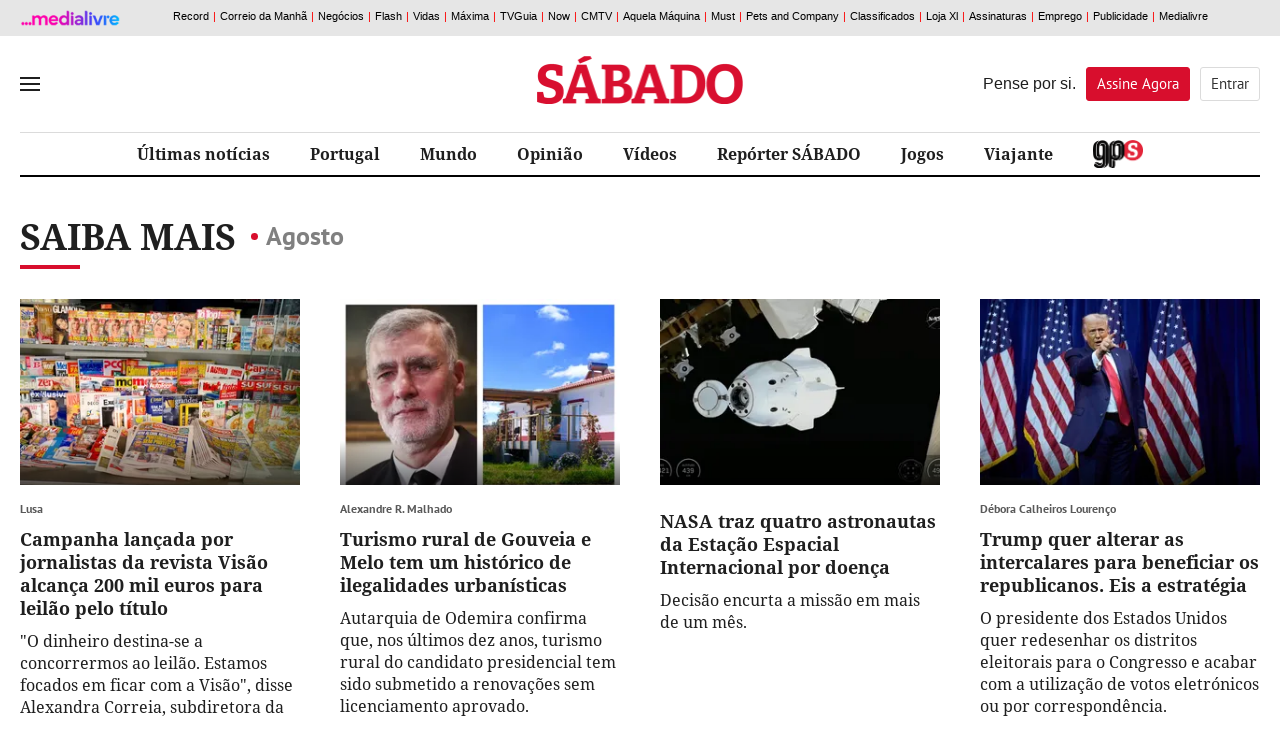

--- FILE ---
content_type: text/html
request_url: http://barra.xl.pt/responsive/sabado.html?Site=sabado.pt
body_size: 1857
content:


<!DOCTYPE html>

<html xmlns="http://www.w3.org/1999/xhtml">
<head>
    <meta http-equiv="Content-Type" content="text/html; charset=utf-8" />
    <meta name="viewport" content="width=device-width, initial-scale=1, maximum-scale=1, user-scalable=0" />
    <title>Barra Cofina // Responsive</title>
    <script type="text/javascript" src="//barra.xl.pt/responsive/Assets/js/jquery-1.10.2.min.js"></script>

    <link type="text/css" rel="stylesheet" href="//barra.xl.pt/responsive/Assets/css/barracofina.css?ml1" />
</head>
<body>

   
    <div class="mainBarra">
         <div class="content">
            <a href="http://www.medialivre.pt/" target="_top" title="Medialivre" class="medialivreLogo">Media Livre</a>
            <div class="ticker">
               <ul class="sitesCofina">
                   <li data-id="1"><a href="https://www.record.pt/" target="_blank" class="a">Record</a><span class="sep">|</span></li>
<li data-id="2"><a href="https://www.cmjornal.pt/" target="_blank" class="a">Correio da Manhã</a><span class="sep">|</span></li>
<li data-id="3"><a href="https://www.jornaldenegocios.pt/" target="_blank" class="a">Negócios</a><span class="sep">|</span></li>
<li data-id="17"><a href="https://www.flash.pt/" target="_blank" class="a">Flash</a><span class="sep">|</span></li>
<li data-id="5"><a href="https://www.vidas.pt/" target="_blank" class="a">Vidas</a><span class="sep">|</span></li>
<li data-id="6"><a href="https://www.maxima.pt/" target="_blank" class="a">Máxima</a><span class="sep">|</span></li>
<li data-id="20"><a href="https://www.tvguia.pt/" target="_blank" class="a">TVGuia</a><span class="sep">|</span></li>
<li data-id="21"><a href="https://www.nowcanal.pt/" target="_blank" class="a">Now</a><span class="sep">|</span></li>
<li data-id="9"><a href="https://www.cm-tv.pt/" target="_blank" class="a">CMTV</a><span class="sep">|</span></li><li class="clearLinha">
<li data-id="16"><a href="https://www.aquelamaquina.pt/" target="_blank" class="a">Aquela Máquina</a><span class="sep">|</span></li>
<li data-id="18"><a href="https://www.must.jornaldenegocios.pt/" target="_blank" class="a">Must</a><span class="sep">|</span></li>
<li data-id="22"><a href="https://www.petsandcompany.pt/" target="_blank" class="a">Pets and Company</a><span class="sep">|</span></li>
<li data-id="10"><a href="https://www.classificadoscm.pt/" target="_blank" class="a">Classificados</a><span class="sep">|</span></li>
<li data-id="16"><a href="https://loja.xl.pt/?utm_source=edit_botaotop_sabado" target="_blank" class="a">Loja Xl</a><span class="sep">|</span></li>
<li data-id="12"><a href="https://assinaturas.xl.pt/" target="_blank" class="a">Assinaturas</a><span class="sep">|</span></li>
<li data-id="13"><a href="https://www.empregosonline.pt/" target="_blank" class="a">Emprego</a><span class="sep">|</span></li>
<li data-id="13"><a href="https://www.medialivreboostsolutions.pt/" target="_blank" class="a">Publicidade</a><span class="sep">|</span></li>
<li data-id="15"><a href="https://www.medialivre.pt/" target="_blank" class="a">Medialivre</a><span class="sep">|</span></li>

               </ul>
            </div>
         </div>
         <div class="clear"></div>
      </div>

    <script>
        //$("[data-id='17']").hide();
        var sites = { };

        var BarraUtils = {
            ParentSite: function () {
                return "";

                var site = parent.document.location.origin;
                site = site.replace("http://", "");
                site = site.replace("https://", "");
                site = site.replace("www.", "");
                site = site.replace(".pt", "");
                site = site.replace(".xl.pt", "");
                //console.log(site);
                return site;
            },

            SiteParameter: function () {

                var URLSite = document.location.href;
                var qString = URLSite.split('=');
                var site = (qString[1])
                site = this.ReplaceUrl(site);
                //console.log("Site Parameter: "+ site);
                if (site !== undefined)
                    return site;

                return "";
            },

            ReplaceUrl: function (url) {
                if (url === undefined)
                    return;
                url = url.replace("http://", "");
                url = url.replace("https://", "");
                url = url.replace("www.", "");
                url = url.replace(".xl.pt", "");
                url = url.replace(".pt", "");
                url = url.replace("/", "");
                //console.log("Replaced Url: " + url);
                return url;
            }
        }

        

        $(".clearLinha").prev().children("span").remove(); // Remover separador primeira linha
        $(".sitesCofina li").last().children("span").remove() // Remover ultimo separados

        if (BarraUtils.SiteParameter() != 'passatempos' || BarraUtils.SiteParameter() != 'vidas') {
            $(".clearLinha").removeClass();
            $("[data-id='9']").append('<span class="sep">|</span>');
        }

        function ParentSite() {
            var site = parent.document.location.origin;
            site = site.replace("http://", "");
            site = site.replace("https://", "");
            site = site.replace("www.", "");
            site = site.replace(".pt", "");
            site = site.replace(".xl.pt", "");
            //console.log(site);
            return site;
        }
        /*****************
        * Google Analytics
        ******************/
        var _gaq = _gaq || [];
        _gaq.push(['_setAccount', 'UA-154015-46']);
        _gaq.push(['_setDomainName', 'none']);
        _gaq.push(['_setAllowLinker', true]);
        _gaq.push(['_trackPageview']);
        (function () {
            var ga = document.createElement('script'); ga.type = 'text/javascript'; ga.async = true;
            ga.src = ('https:' == document.location.protocol ? 'https://ssl' : 'http://www') + '.google-analytics.com/ga.js';
            var s = document.getElementsByTagName('script')[0]; s.parentNode.insertBefore(ga, s);
        })();


        /************
        * Track click
        *************/

        function trackClick() {
            $('.sitesCofina a').click(function (event) {
                //event.preventDefault();
                var site = $(this).text();
                _gaq.push(['_trackEvent', 'BarraCofina', 'Logo', site]);
            });

            $('#noticiasCofina a').click(function (event) {
                //event.preventDefault();
                var id = $(this).parent('li').attr('data-id');
                var site = $('.sitesCofina [data-id="' + id + '"]').text();
                site = site.replace('|', '');
                _gaq.push(['_trackEvent', 'BarraCofina', 'Noticia', site]);
            });
        }

        trackClick();


    </script>
</body>
</html>


--- FILE ---
content_type: text/html; charset=utf-8
request_url: https://www.google.com/recaptcha/api2/anchor?ar=1&k=6LdqFNsUAAAAAL5laYIwPn4xefScKrFIHVu9UneE&co=aHR0cDovL3d3dy5zYWJhZG8ucHQ6ODA.&hl=en&v=PoyoqOPhxBO7pBk68S4YbpHZ&size=invisible&badge=inline&anchor-ms=20000&execute-ms=30000&cb=exqhocokw04k
body_size: 49394
content:
<!DOCTYPE HTML><html dir="ltr" lang="en"><head><meta http-equiv="Content-Type" content="text/html; charset=UTF-8">
<meta http-equiv="X-UA-Compatible" content="IE=edge">
<title>reCAPTCHA</title>
<style type="text/css">
/* cyrillic-ext */
@font-face {
  font-family: 'Roboto';
  font-style: normal;
  font-weight: 400;
  font-stretch: 100%;
  src: url(//fonts.gstatic.com/s/roboto/v48/KFO7CnqEu92Fr1ME7kSn66aGLdTylUAMa3GUBHMdazTgWw.woff2) format('woff2');
  unicode-range: U+0460-052F, U+1C80-1C8A, U+20B4, U+2DE0-2DFF, U+A640-A69F, U+FE2E-FE2F;
}
/* cyrillic */
@font-face {
  font-family: 'Roboto';
  font-style: normal;
  font-weight: 400;
  font-stretch: 100%;
  src: url(//fonts.gstatic.com/s/roboto/v48/KFO7CnqEu92Fr1ME7kSn66aGLdTylUAMa3iUBHMdazTgWw.woff2) format('woff2');
  unicode-range: U+0301, U+0400-045F, U+0490-0491, U+04B0-04B1, U+2116;
}
/* greek-ext */
@font-face {
  font-family: 'Roboto';
  font-style: normal;
  font-weight: 400;
  font-stretch: 100%;
  src: url(//fonts.gstatic.com/s/roboto/v48/KFO7CnqEu92Fr1ME7kSn66aGLdTylUAMa3CUBHMdazTgWw.woff2) format('woff2');
  unicode-range: U+1F00-1FFF;
}
/* greek */
@font-face {
  font-family: 'Roboto';
  font-style: normal;
  font-weight: 400;
  font-stretch: 100%;
  src: url(//fonts.gstatic.com/s/roboto/v48/KFO7CnqEu92Fr1ME7kSn66aGLdTylUAMa3-UBHMdazTgWw.woff2) format('woff2');
  unicode-range: U+0370-0377, U+037A-037F, U+0384-038A, U+038C, U+038E-03A1, U+03A3-03FF;
}
/* math */
@font-face {
  font-family: 'Roboto';
  font-style: normal;
  font-weight: 400;
  font-stretch: 100%;
  src: url(//fonts.gstatic.com/s/roboto/v48/KFO7CnqEu92Fr1ME7kSn66aGLdTylUAMawCUBHMdazTgWw.woff2) format('woff2');
  unicode-range: U+0302-0303, U+0305, U+0307-0308, U+0310, U+0312, U+0315, U+031A, U+0326-0327, U+032C, U+032F-0330, U+0332-0333, U+0338, U+033A, U+0346, U+034D, U+0391-03A1, U+03A3-03A9, U+03B1-03C9, U+03D1, U+03D5-03D6, U+03F0-03F1, U+03F4-03F5, U+2016-2017, U+2034-2038, U+203C, U+2040, U+2043, U+2047, U+2050, U+2057, U+205F, U+2070-2071, U+2074-208E, U+2090-209C, U+20D0-20DC, U+20E1, U+20E5-20EF, U+2100-2112, U+2114-2115, U+2117-2121, U+2123-214F, U+2190, U+2192, U+2194-21AE, U+21B0-21E5, U+21F1-21F2, U+21F4-2211, U+2213-2214, U+2216-22FF, U+2308-230B, U+2310, U+2319, U+231C-2321, U+2336-237A, U+237C, U+2395, U+239B-23B7, U+23D0, U+23DC-23E1, U+2474-2475, U+25AF, U+25B3, U+25B7, U+25BD, U+25C1, U+25CA, U+25CC, U+25FB, U+266D-266F, U+27C0-27FF, U+2900-2AFF, U+2B0E-2B11, U+2B30-2B4C, U+2BFE, U+3030, U+FF5B, U+FF5D, U+1D400-1D7FF, U+1EE00-1EEFF;
}
/* symbols */
@font-face {
  font-family: 'Roboto';
  font-style: normal;
  font-weight: 400;
  font-stretch: 100%;
  src: url(//fonts.gstatic.com/s/roboto/v48/KFO7CnqEu92Fr1ME7kSn66aGLdTylUAMaxKUBHMdazTgWw.woff2) format('woff2');
  unicode-range: U+0001-000C, U+000E-001F, U+007F-009F, U+20DD-20E0, U+20E2-20E4, U+2150-218F, U+2190, U+2192, U+2194-2199, U+21AF, U+21E6-21F0, U+21F3, U+2218-2219, U+2299, U+22C4-22C6, U+2300-243F, U+2440-244A, U+2460-24FF, U+25A0-27BF, U+2800-28FF, U+2921-2922, U+2981, U+29BF, U+29EB, U+2B00-2BFF, U+4DC0-4DFF, U+FFF9-FFFB, U+10140-1018E, U+10190-1019C, U+101A0, U+101D0-101FD, U+102E0-102FB, U+10E60-10E7E, U+1D2C0-1D2D3, U+1D2E0-1D37F, U+1F000-1F0FF, U+1F100-1F1AD, U+1F1E6-1F1FF, U+1F30D-1F30F, U+1F315, U+1F31C, U+1F31E, U+1F320-1F32C, U+1F336, U+1F378, U+1F37D, U+1F382, U+1F393-1F39F, U+1F3A7-1F3A8, U+1F3AC-1F3AF, U+1F3C2, U+1F3C4-1F3C6, U+1F3CA-1F3CE, U+1F3D4-1F3E0, U+1F3ED, U+1F3F1-1F3F3, U+1F3F5-1F3F7, U+1F408, U+1F415, U+1F41F, U+1F426, U+1F43F, U+1F441-1F442, U+1F444, U+1F446-1F449, U+1F44C-1F44E, U+1F453, U+1F46A, U+1F47D, U+1F4A3, U+1F4B0, U+1F4B3, U+1F4B9, U+1F4BB, U+1F4BF, U+1F4C8-1F4CB, U+1F4D6, U+1F4DA, U+1F4DF, U+1F4E3-1F4E6, U+1F4EA-1F4ED, U+1F4F7, U+1F4F9-1F4FB, U+1F4FD-1F4FE, U+1F503, U+1F507-1F50B, U+1F50D, U+1F512-1F513, U+1F53E-1F54A, U+1F54F-1F5FA, U+1F610, U+1F650-1F67F, U+1F687, U+1F68D, U+1F691, U+1F694, U+1F698, U+1F6AD, U+1F6B2, U+1F6B9-1F6BA, U+1F6BC, U+1F6C6-1F6CF, U+1F6D3-1F6D7, U+1F6E0-1F6EA, U+1F6F0-1F6F3, U+1F6F7-1F6FC, U+1F700-1F7FF, U+1F800-1F80B, U+1F810-1F847, U+1F850-1F859, U+1F860-1F887, U+1F890-1F8AD, U+1F8B0-1F8BB, U+1F8C0-1F8C1, U+1F900-1F90B, U+1F93B, U+1F946, U+1F984, U+1F996, U+1F9E9, U+1FA00-1FA6F, U+1FA70-1FA7C, U+1FA80-1FA89, U+1FA8F-1FAC6, U+1FACE-1FADC, U+1FADF-1FAE9, U+1FAF0-1FAF8, U+1FB00-1FBFF;
}
/* vietnamese */
@font-face {
  font-family: 'Roboto';
  font-style: normal;
  font-weight: 400;
  font-stretch: 100%;
  src: url(//fonts.gstatic.com/s/roboto/v48/KFO7CnqEu92Fr1ME7kSn66aGLdTylUAMa3OUBHMdazTgWw.woff2) format('woff2');
  unicode-range: U+0102-0103, U+0110-0111, U+0128-0129, U+0168-0169, U+01A0-01A1, U+01AF-01B0, U+0300-0301, U+0303-0304, U+0308-0309, U+0323, U+0329, U+1EA0-1EF9, U+20AB;
}
/* latin-ext */
@font-face {
  font-family: 'Roboto';
  font-style: normal;
  font-weight: 400;
  font-stretch: 100%;
  src: url(//fonts.gstatic.com/s/roboto/v48/KFO7CnqEu92Fr1ME7kSn66aGLdTylUAMa3KUBHMdazTgWw.woff2) format('woff2');
  unicode-range: U+0100-02BA, U+02BD-02C5, U+02C7-02CC, U+02CE-02D7, U+02DD-02FF, U+0304, U+0308, U+0329, U+1D00-1DBF, U+1E00-1E9F, U+1EF2-1EFF, U+2020, U+20A0-20AB, U+20AD-20C0, U+2113, U+2C60-2C7F, U+A720-A7FF;
}
/* latin */
@font-face {
  font-family: 'Roboto';
  font-style: normal;
  font-weight: 400;
  font-stretch: 100%;
  src: url(//fonts.gstatic.com/s/roboto/v48/KFO7CnqEu92Fr1ME7kSn66aGLdTylUAMa3yUBHMdazQ.woff2) format('woff2');
  unicode-range: U+0000-00FF, U+0131, U+0152-0153, U+02BB-02BC, U+02C6, U+02DA, U+02DC, U+0304, U+0308, U+0329, U+2000-206F, U+20AC, U+2122, U+2191, U+2193, U+2212, U+2215, U+FEFF, U+FFFD;
}
/* cyrillic-ext */
@font-face {
  font-family: 'Roboto';
  font-style: normal;
  font-weight: 500;
  font-stretch: 100%;
  src: url(//fonts.gstatic.com/s/roboto/v48/KFO7CnqEu92Fr1ME7kSn66aGLdTylUAMa3GUBHMdazTgWw.woff2) format('woff2');
  unicode-range: U+0460-052F, U+1C80-1C8A, U+20B4, U+2DE0-2DFF, U+A640-A69F, U+FE2E-FE2F;
}
/* cyrillic */
@font-face {
  font-family: 'Roboto';
  font-style: normal;
  font-weight: 500;
  font-stretch: 100%;
  src: url(//fonts.gstatic.com/s/roboto/v48/KFO7CnqEu92Fr1ME7kSn66aGLdTylUAMa3iUBHMdazTgWw.woff2) format('woff2');
  unicode-range: U+0301, U+0400-045F, U+0490-0491, U+04B0-04B1, U+2116;
}
/* greek-ext */
@font-face {
  font-family: 'Roboto';
  font-style: normal;
  font-weight: 500;
  font-stretch: 100%;
  src: url(//fonts.gstatic.com/s/roboto/v48/KFO7CnqEu92Fr1ME7kSn66aGLdTylUAMa3CUBHMdazTgWw.woff2) format('woff2');
  unicode-range: U+1F00-1FFF;
}
/* greek */
@font-face {
  font-family: 'Roboto';
  font-style: normal;
  font-weight: 500;
  font-stretch: 100%;
  src: url(//fonts.gstatic.com/s/roboto/v48/KFO7CnqEu92Fr1ME7kSn66aGLdTylUAMa3-UBHMdazTgWw.woff2) format('woff2');
  unicode-range: U+0370-0377, U+037A-037F, U+0384-038A, U+038C, U+038E-03A1, U+03A3-03FF;
}
/* math */
@font-face {
  font-family: 'Roboto';
  font-style: normal;
  font-weight: 500;
  font-stretch: 100%;
  src: url(//fonts.gstatic.com/s/roboto/v48/KFO7CnqEu92Fr1ME7kSn66aGLdTylUAMawCUBHMdazTgWw.woff2) format('woff2');
  unicode-range: U+0302-0303, U+0305, U+0307-0308, U+0310, U+0312, U+0315, U+031A, U+0326-0327, U+032C, U+032F-0330, U+0332-0333, U+0338, U+033A, U+0346, U+034D, U+0391-03A1, U+03A3-03A9, U+03B1-03C9, U+03D1, U+03D5-03D6, U+03F0-03F1, U+03F4-03F5, U+2016-2017, U+2034-2038, U+203C, U+2040, U+2043, U+2047, U+2050, U+2057, U+205F, U+2070-2071, U+2074-208E, U+2090-209C, U+20D0-20DC, U+20E1, U+20E5-20EF, U+2100-2112, U+2114-2115, U+2117-2121, U+2123-214F, U+2190, U+2192, U+2194-21AE, U+21B0-21E5, U+21F1-21F2, U+21F4-2211, U+2213-2214, U+2216-22FF, U+2308-230B, U+2310, U+2319, U+231C-2321, U+2336-237A, U+237C, U+2395, U+239B-23B7, U+23D0, U+23DC-23E1, U+2474-2475, U+25AF, U+25B3, U+25B7, U+25BD, U+25C1, U+25CA, U+25CC, U+25FB, U+266D-266F, U+27C0-27FF, U+2900-2AFF, U+2B0E-2B11, U+2B30-2B4C, U+2BFE, U+3030, U+FF5B, U+FF5D, U+1D400-1D7FF, U+1EE00-1EEFF;
}
/* symbols */
@font-face {
  font-family: 'Roboto';
  font-style: normal;
  font-weight: 500;
  font-stretch: 100%;
  src: url(//fonts.gstatic.com/s/roboto/v48/KFO7CnqEu92Fr1ME7kSn66aGLdTylUAMaxKUBHMdazTgWw.woff2) format('woff2');
  unicode-range: U+0001-000C, U+000E-001F, U+007F-009F, U+20DD-20E0, U+20E2-20E4, U+2150-218F, U+2190, U+2192, U+2194-2199, U+21AF, U+21E6-21F0, U+21F3, U+2218-2219, U+2299, U+22C4-22C6, U+2300-243F, U+2440-244A, U+2460-24FF, U+25A0-27BF, U+2800-28FF, U+2921-2922, U+2981, U+29BF, U+29EB, U+2B00-2BFF, U+4DC0-4DFF, U+FFF9-FFFB, U+10140-1018E, U+10190-1019C, U+101A0, U+101D0-101FD, U+102E0-102FB, U+10E60-10E7E, U+1D2C0-1D2D3, U+1D2E0-1D37F, U+1F000-1F0FF, U+1F100-1F1AD, U+1F1E6-1F1FF, U+1F30D-1F30F, U+1F315, U+1F31C, U+1F31E, U+1F320-1F32C, U+1F336, U+1F378, U+1F37D, U+1F382, U+1F393-1F39F, U+1F3A7-1F3A8, U+1F3AC-1F3AF, U+1F3C2, U+1F3C4-1F3C6, U+1F3CA-1F3CE, U+1F3D4-1F3E0, U+1F3ED, U+1F3F1-1F3F3, U+1F3F5-1F3F7, U+1F408, U+1F415, U+1F41F, U+1F426, U+1F43F, U+1F441-1F442, U+1F444, U+1F446-1F449, U+1F44C-1F44E, U+1F453, U+1F46A, U+1F47D, U+1F4A3, U+1F4B0, U+1F4B3, U+1F4B9, U+1F4BB, U+1F4BF, U+1F4C8-1F4CB, U+1F4D6, U+1F4DA, U+1F4DF, U+1F4E3-1F4E6, U+1F4EA-1F4ED, U+1F4F7, U+1F4F9-1F4FB, U+1F4FD-1F4FE, U+1F503, U+1F507-1F50B, U+1F50D, U+1F512-1F513, U+1F53E-1F54A, U+1F54F-1F5FA, U+1F610, U+1F650-1F67F, U+1F687, U+1F68D, U+1F691, U+1F694, U+1F698, U+1F6AD, U+1F6B2, U+1F6B9-1F6BA, U+1F6BC, U+1F6C6-1F6CF, U+1F6D3-1F6D7, U+1F6E0-1F6EA, U+1F6F0-1F6F3, U+1F6F7-1F6FC, U+1F700-1F7FF, U+1F800-1F80B, U+1F810-1F847, U+1F850-1F859, U+1F860-1F887, U+1F890-1F8AD, U+1F8B0-1F8BB, U+1F8C0-1F8C1, U+1F900-1F90B, U+1F93B, U+1F946, U+1F984, U+1F996, U+1F9E9, U+1FA00-1FA6F, U+1FA70-1FA7C, U+1FA80-1FA89, U+1FA8F-1FAC6, U+1FACE-1FADC, U+1FADF-1FAE9, U+1FAF0-1FAF8, U+1FB00-1FBFF;
}
/* vietnamese */
@font-face {
  font-family: 'Roboto';
  font-style: normal;
  font-weight: 500;
  font-stretch: 100%;
  src: url(//fonts.gstatic.com/s/roboto/v48/KFO7CnqEu92Fr1ME7kSn66aGLdTylUAMa3OUBHMdazTgWw.woff2) format('woff2');
  unicode-range: U+0102-0103, U+0110-0111, U+0128-0129, U+0168-0169, U+01A0-01A1, U+01AF-01B0, U+0300-0301, U+0303-0304, U+0308-0309, U+0323, U+0329, U+1EA0-1EF9, U+20AB;
}
/* latin-ext */
@font-face {
  font-family: 'Roboto';
  font-style: normal;
  font-weight: 500;
  font-stretch: 100%;
  src: url(//fonts.gstatic.com/s/roboto/v48/KFO7CnqEu92Fr1ME7kSn66aGLdTylUAMa3KUBHMdazTgWw.woff2) format('woff2');
  unicode-range: U+0100-02BA, U+02BD-02C5, U+02C7-02CC, U+02CE-02D7, U+02DD-02FF, U+0304, U+0308, U+0329, U+1D00-1DBF, U+1E00-1E9F, U+1EF2-1EFF, U+2020, U+20A0-20AB, U+20AD-20C0, U+2113, U+2C60-2C7F, U+A720-A7FF;
}
/* latin */
@font-face {
  font-family: 'Roboto';
  font-style: normal;
  font-weight: 500;
  font-stretch: 100%;
  src: url(//fonts.gstatic.com/s/roboto/v48/KFO7CnqEu92Fr1ME7kSn66aGLdTylUAMa3yUBHMdazQ.woff2) format('woff2');
  unicode-range: U+0000-00FF, U+0131, U+0152-0153, U+02BB-02BC, U+02C6, U+02DA, U+02DC, U+0304, U+0308, U+0329, U+2000-206F, U+20AC, U+2122, U+2191, U+2193, U+2212, U+2215, U+FEFF, U+FFFD;
}
/* cyrillic-ext */
@font-face {
  font-family: 'Roboto';
  font-style: normal;
  font-weight: 900;
  font-stretch: 100%;
  src: url(//fonts.gstatic.com/s/roboto/v48/KFO7CnqEu92Fr1ME7kSn66aGLdTylUAMa3GUBHMdazTgWw.woff2) format('woff2');
  unicode-range: U+0460-052F, U+1C80-1C8A, U+20B4, U+2DE0-2DFF, U+A640-A69F, U+FE2E-FE2F;
}
/* cyrillic */
@font-face {
  font-family: 'Roboto';
  font-style: normal;
  font-weight: 900;
  font-stretch: 100%;
  src: url(//fonts.gstatic.com/s/roboto/v48/KFO7CnqEu92Fr1ME7kSn66aGLdTylUAMa3iUBHMdazTgWw.woff2) format('woff2');
  unicode-range: U+0301, U+0400-045F, U+0490-0491, U+04B0-04B1, U+2116;
}
/* greek-ext */
@font-face {
  font-family: 'Roboto';
  font-style: normal;
  font-weight: 900;
  font-stretch: 100%;
  src: url(//fonts.gstatic.com/s/roboto/v48/KFO7CnqEu92Fr1ME7kSn66aGLdTylUAMa3CUBHMdazTgWw.woff2) format('woff2');
  unicode-range: U+1F00-1FFF;
}
/* greek */
@font-face {
  font-family: 'Roboto';
  font-style: normal;
  font-weight: 900;
  font-stretch: 100%;
  src: url(//fonts.gstatic.com/s/roboto/v48/KFO7CnqEu92Fr1ME7kSn66aGLdTylUAMa3-UBHMdazTgWw.woff2) format('woff2');
  unicode-range: U+0370-0377, U+037A-037F, U+0384-038A, U+038C, U+038E-03A1, U+03A3-03FF;
}
/* math */
@font-face {
  font-family: 'Roboto';
  font-style: normal;
  font-weight: 900;
  font-stretch: 100%;
  src: url(//fonts.gstatic.com/s/roboto/v48/KFO7CnqEu92Fr1ME7kSn66aGLdTylUAMawCUBHMdazTgWw.woff2) format('woff2');
  unicode-range: U+0302-0303, U+0305, U+0307-0308, U+0310, U+0312, U+0315, U+031A, U+0326-0327, U+032C, U+032F-0330, U+0332-0333, U+0338, U+033A, U+0346, U+034D, U+0391-03A1, U+03A3-03A9, U+03B1-03C9, U+03D1, U+03D5-03D6, U+03F0-03F1, U+03F4-03F5, U+2016-2017, U+2034-2038, U+203C, U+2040, U+2043, U+2047, U+2050, U+2057, U+205F, U+2070-2071, U+2074-208E, U+2090-209C, U+20D0-20DC, U+20E1, U+20E5-20EF, U+2100-2112, U+2114-2115, U+2117-2121, U+2123-214F, U+2190, U+2192, U+2194-21AE, U+21B0-21E5, U+21F1-21F2, U+21F4-2211, U+2213-2214, U+2216-22FF, U+2308-230B, U+2310, U+2319, U+231C-2321, U+2336-237A, U+237C, U+2395, U+239B-23B7, U+23D0, U+23DC-23E1, U+2474-2475, U+25AF, U+25B3, U+25B7, U+25BD, U+25C1, U+25CA, U+25CC, U+25FB, U+266D-266F, U+27C0-27FF, U+2900-2AFF, U+2B0E-2B11, U+2B30-2B4C, U+2BFE, U+3030, U+FF5B, U+FF5D, U+1D400-1D7FF, U+1EE00-1EEFF;
}
/* symbols */
@font-face {
  font-family: 'Roboto';
  font-style: normal;
  font-weight: 900;
  font-stretch: 100%;
  src: url(//fonts.gstatic.com/s/roboto/v48/KFO7CnqEu92Fr1ME7kSn66aGLdTylUAMaxKUBHMdazTgWw.woff2) format('woff2');
  unicode-range: U+0001-000C, U+000E-001F, U+007F-009F, U+20DD-20E0, U+20E2-20E4, U+2150-218F, U+2190, U+2192, U+2194-2199, U+21AF, U+21E6-21F0, U+21F3, U+2218-2219, U+2299, U+22C4-22C6, U+2300-243F, U+2440-244A, U+2460-24FF, U+25A0-27BF, U+2800-28FF, U+2921-2922, U+2981, U+29BF, U+29EB, U+2B00-2BFF, U+4DC0-4DFF, U+FFF9-FFFB, U+10140-1018E, U+10190-1019C, U+101A0, U+101D0-101FD, U+102E0-102FB, U+10E60-10E7E, U+1D2C0-1D2D3, U+1D2E0-1D37F, U+1F000-1F0FF, U+1F100-1F1AD, U+1F1E6-1F1FF, U+1F30D-1F30F, U+1F315, U+1F31C, U+1F31E, U+1F320-1F32C, U+1F336, U+1F378, U+1F37D, U+1F382, U+1F393-1F39F, U+1F3A7-1F3A8, U+1F3AC-1F3AF, U+1F3C2, U+1F3C4-1F3C6, U+1F3CA-1F3CE, U+1F3D4-1F3E0, U+1F3ED, U+1F3F1-1F3F3, U+1F3F5-1F3F7, U+1F408, U+1F415, U+1F41F, U+1F426, U+1F43F, U+1F441-1F442, U+1F444, U+1F446-1F449, U+1F44C-1F44E, U+1F453, U+1F46A, U+1F47D, U+1F4A3, U+1F4B0, U+1F4B3, U+1F4B9, U+1F4BB, U+1F4BF, U+1F4C8-1F4CB, U+1F4D6, U+1F4DA, U+1F4DF, U+1F4E3-1F4E6, U+1F4EA-1F4ED, U+1F4F7, U+1F4F9-1F4FB, U+1F4FD-1F4FE, U+1F503, U+1F507-1F50B, U+1F50D, U+1F512-1F513, U+1F53E-1F54A, U+1F54F-1F5FA, U+1F610, U+1F650-1F67F, U+1F687, U+1F68D, U+1F691, U+1F694, U+1F698, U+1F6AD, U+1F6B2, U+1F6B9-1F6BA, U+1F6BC, U+1F6C6-1F6CF, U+1F6D3-1F6D7, U+1F6E0-1F6EA, U+1F6F0-1F6F3, U+1F6F7-1F6FC, U+1F700-1F7FF, U+1F800-1F80B, U+1F810-1F847, U+1F850-1F859, U+1F860-1F887, U+1F890-1F8AD, U+1F8B0-1F8BB, U+1F8C0-1F8C1, U+1F900-1F90B, U+1F93B, U+1F946, U+1F984, U+1F996, U+1F9E9, U+1FA00-1FA6F, U+1FA70-1FA7C, U+1FA80-1FA89, U+1FA8F-1FAC6, U+1FACE-1FADC, U+1FADF-1FAE9, U+1FAF0-1FAF8, U+1FB00-1FBFF;
}
/* vietnamese */
@font-face {
  font-family: 'Roboto';
  font-style: normal;
  font-weight: 900;
  font-stretch: 100%;
  src: url(//fonts.gstatic.com/s/roboto/v48/KFO7CnqEu92Fr1ME7kSn66aGLdTylUAMa3OUBHMdazTgWw.woff2) format('woff2');
  unicode-range: U+0102-0103, U+0110-0111, U+0128-0129, U+0168-0169, U+01A0-01A1, U+01AF-01B0, U+0300-0301, U+0303-0304, U+0308-0309, U+0323, U+0329, U+1EA0-1EF9, U+20AB;
}
/* latin-ext */
@font-face {
  font-family: 'Roboto';
  font-style: normal;
  font-weight: 900;
  font-stretch: 100%;
  src: url(//fonts.gstatic.com/s/roboto/v48/KFO7CnqEu92Fr1ME7kSn66aGLdTylUAMa3KUBHMdazTgWw.woff2) format('woff2');
  unicode-range: U+0100-02BA, U+02BD-02C5, U+02C7-02CC, U+02CE-02D7, U+02DD-02FF, U+0304, U+0308, U+0329, U+1D00-1DBF, U+1E00-1E9F, U+1EF2-1EFF, U+2020, U+20A0-20AB, U+20AD-20C0, U+2113, U+2C60-2C7F, U+A720-A7FF;
}
/* latin */
@font-face {
  font-family: 'Roboto';
  font-style: normal;
  font-weight: 900;
  font-stretch: 100%;
  src: url(//fonts.gstatic.com/s/roboto/v48/KFO7CnqEu92Fr1ME7kSn66aGLdTylUAMa3yUBHMdazQ.woff2) format('woff2');
  unicode-range: U+0000-00FF, U+0131, U+0152-0153, U+02BB-02BC, U+02C6, U+02DA, U+02DC, U+0304, U+0308, U+0329, U+2000-206F, U+20AC, U+2122, U+2191, U+2193, U+2212, U+2215, U+FEFF, U+FFFD;
}

</style>
<link rel="stylesheet" type="text/css" href="https://www.gstatic.com/recaptcha/releases/PoyoqOPhxBO7pBk68S4YbpHZ/styles__ltr.css">
<script nonce="7ZDGCMYB4u3rsDQY-2OkRQ" type="text/javascript">window['__recaptcha_api'] = 'https://www.google.com/recaptcha/api2/';</script>
<script type="text/javascript" src="https://www.gstatic.com/recaptcha/releases/PoyoqOPhxBO7pBk68S4YbpHZ/recaptcha__en.js" nonce="7ZDGCMYB4u3rsDQY-2OkRQ">
      
    </script></head>
<body><div id="rc-anchor-alert" class="rc-anchor-alert"></div>
<input type="hidden" id="recaptcha-token" value="[base64]">
<script type="text/javascript" nonce="7ZDGCMYB4u3rsDQY-2OkRQ">
      recaptcha.anchor.Main.init("[\x22ainput\x22,[\x22bgdata\x22,\x22\x22,\[base64]/[base64]/bmV3IFpbdF0obVswXSk6Sz09Mj9uZXcgWlt0XShtWzBdLG1bMV0pOks9PTM/bmV3IFpbdF0obVswXSxtWzFdLG1bMl0pOks9PTQ/[base64]/[base64]/[base64]/[base64]/[base64]/[base64]/[base64]/[base64]/[base64]/[base64]/[base64]/[base64]/[base64]/[base64]\\u003d\\u003d\x22,\[base64]\\u003d\\u003d\x22,\[base64]/CgXoOBcOIA0XCkVAZw7jDuwjCjk0tQsOUw6ESw7/[base64]/P8KXHTHCusKzB8K4wo3DpsOFw5gIw5LDpMOowrpCKg4hwr3DlsOpXXzDlsOIXcOjwpwQQMOlcF1JbwvDlcKrW8K+wrnCgMOaRnHCkSnDnV3CtzJVa8OQB8OOwpLDn8O7wpRQwrpMV1x+OMOhwoMBGcORbxPCi8KmWlLDmAQjRGhjAUzCsMKfwpo/BRnCh8KSc3TDgB/[base64]/DksOZwrzCqHJ4R8K0U1g7YMOLw75zwpZSK07DpgpDw6pRw43CisKew48YE8OAwofCo8OvJFjCr8K/w44ww4JOw4wTFMK0w71Nw41vBDDDpQ7Cu8Kvw6s9w44cw4PCn8KvGMK/[base64]/CrcKKPGgcwr7CucKGw57DpEbCv8OBMsOOdzsZDjd5ccO4wqvDrHlCTRbDnsOOwpbDksKlPMKsw5RlQADCnsOdZwU0wprDrsOQw61Ow5Jcw6vCl8O/fHE5X8OnMMOXw53CgMOHVcKqw4cKKsKSwozCij53UcKldsOfNcOMHsOwBALDl8O/XEBgIxNjwopLXgxBDsKNwqR5VDBdw49Lw63CjjnDqHJIwp5+XxzCkcKfwpcuKMO3wpwHwqHDr07CjgpSCHXCq8KMMsOSFXDDhgHDixgMw6zChnxeH8Kowq9UegrDtMOdwqnDtsOmw4/ChMO6T8OuFsKHc8OgOsO6w6psWMKaQwQuwonDsl/DmsKxYcOxw5g2YsOLHMOEwqxww6ADwrPCtcKjbBbDkxDCqTIjwobCrXHCkcORZcOcwoVJXMKtKDlow48kTMO0PAgwe2tuwp/[base64]/CgMKew7nCtMKAdhQjw4p2w6J9ZHAtw4/DmjrChsKvKFzCnjDCkVnCusKCB1sJG2lNw4nCncKoaMKzwr/DjcKyI8K2IMKYYx7DrMOVPl7DoMKTP1gyw7U7THMwwpsEw5MdDMOpw4obw6bCksKJwr4ZSn7CjHRDEDTDmkjDpcKVw6LDl8OJCMOOwrjDthJvwoFQAcKgw5BzZV3Cq8KcRMKCwpU4wqV4dnQlF8O8w5vDnMO/Q8KjKMOxw6TCr14KwrLCpcKcFcOONRrDsUITw7LDm8KEwrbDmcKOw5t4EMOZw60GesKYP0IfwrrDrzMMc1snGDTDuFPDmjR0YjXCksOww6V0UsOvOgJrwpdzesOKwr9+w4HCuAIwQ8ObwqEkesKbwqwtVUNSw6Iswq4xwprDt8KKw6LDu39aw4opw7fDqigddsO/woNad8KzEWjCthzDv2wuVsK5RUTCnQRCDcKXD8Knw7vChzHDilk/wp8kwpl1w61Cw6LDoMOAw4nDoMKVZzLDsiYFfWh9GDQ/wrx5w5shwq9Qw71uJCvCnCbCs8KBwqk3w6F0w6HCjWQ1w6zCkw/DrsK4w6DCuG3DiR3CjMODMwJrBsOhw69TwpPCkMO/[base64]/Cjww1DirDgBBRLsOKS8OnbSfDrcOkwp8eAcORODNzw5Q5w7fDv8O5En3Dr1fDmcKHE2tTw47Cn8ObwojDjcK/w6LDrGQwwpPDmCvCt8KQRyVZXQ8ywqDCr8Opw7DCvcKUw6QPUS0gUUEswrXCrWfDkFfCqMOgw53DuMKrb3jDgjXCocOLw4HDrsKzwpE4IyTCixUMOz3Cv8KrJWXCm0/CgsOcwr3CnGQ9a2pZw6HDsFjCtRdJbw94w5vCrDtKfwVNK8KtbcKUBivClMKuH8Omw7MBRHcmwprCicOaLMKFJjoSN8Ozw7fCjzjCg1I3wpbChsOLwqHCgsO/w4HCrsKFwok6w6fCucKwD8KBwrHCnSd/woAlfmjCgMKew7bCkcKmGcOCaRTCosKnVwfDqRnDvMOCw64dN8Kyw73DmXzCh8KNTRd9SMOJdsO7wpvCqMO4wqNMw6nDo2YXwp/Dt8OLw44ZJcOUXsOuZ2rDisKABMKywq9ZPEU2HMKqw4xIw6F0BsKgc8O6w6/CplbCvsKTFcKlTSzDr8K9V8KcOMKdw4UUwp/Dk8OFAgd7M8Ocd0IFw51PwpdMHRIrX8OQdTJvXsKDGSHCpH7ClMKxwqppw6/[base64]/[base64]/Ck15mwqDCpCLCjcOgYcO0V8K+SE9LecKgwonDiMKiw7RQKcOyRMK1Q8O/IMKNwrpswogqw5XDlUoLwrrCk2d3woPDsxJOw6rDjWZadHpQfsKdw5coNsKRDMOCccOfI8O6e24sw5RZChLDoMK9wq/DkzzCkmgIw7B1LsOlPMK6wrbDrXFrfcOOw5zCmGNsw4PCo8O1wrpiw6HDj8KCBQnCtsKWGn08wq3DiMKCw7kiwrMKw77DjwxZwp/[base64]/wrJ+P8Onw5wBw4AeGxURRsKRKH/[base64]/CuW8fwrHCnBVhYMKMDMKmb13DqkLCijsPSsOjLcK4wpDCmn5zw5nCtcOnw7xwIF/Dplx1ARrDsQ9+wqrDhHjCnEbChC9IwqQxwqrClk17Em0qW8KCMjMtRMOQwrApwrh7w6MOwpwZTB/[base64]/wppfwqjDrnUjKMOgQcKdwpMvwpowwqkpwr3Ds8KBwrfCkhDDnMOoEQnDu8KRHcKvcF7DjycswpReF8KBw7/ChsOmw7F+wppVwrYUZRLDlWPDtU0DwpLDsMKLdcK/FVEWw40owqHCoMOrw7PCrsKXwrjCvsKBwo9owpQRAC8KwrksacOqw4PDtw5+MxIRRsOXwrbDm8KAKEPDsVrDjDU9EcOLw5PCicK2wp7CoV4uwo3CqMOZVsOqwq4ZbB7CmsO+dQAYw73DixjDvDxkwopmAWlES3/DuGzChMK4WTLDk8KWwrpUYcOEwrjDmMO/w5rCsMKewrXCkzHCr17DpMOGV1/CtMO2CBPDo8OnwoHCpH/Dp8KEED/[base64]/wqTCi8OzwoPDrcO/[base64]/DjcKJacOjTmvDjGxXRsOPwqnCqj7DnMK1enQdwpkYw5cRwrk1LXsXwo9swpXDm0pXBsOBQ8K4woVCLXo4D07Cmx4iwpXDhW3DmsOTTEbDs8KKIsOaw4/[base64]/Zm3DtcKuwr9Uw6UJVFXDj1w7wp3Dt8KOwrfCtsO6w5d/XSY1d2F4cT7Cg8KrQgZiwo/Cuz3Dnzwxwq8Lw6JnwoHCocKtwr8xw4/DhMOiwoTCuE3Djy3DhWtJwrFuYHTCoMOMwpDCj8Kiw6LChcOic8O6WcOmw6fChxrCvMKfwpVvwrTCpnQOw63DpsKvQD4iw7jDuXHDsQ/DhMO2wovCqz0TwqFSw6XCicOpAMOJcMKKfSReGCEdV8KBwpMfw789T2YPY8OIAFQIKz/DojpzSsOKEy8mIcKWISjCrCvDnWBnwpJgw5TCi8Oow7RHwrTDkDwUdEdpwojCmsOcw4fCjnjDpCTDucOFwq9+w4TClDRIwqLDvSzDssKhw7nDrkMfw4Ysw7x7wrjDsVzDsEvCjHDDgsKyABLDh8Kvwr/DsXNtwrB+IcKRwr56DcKqUMO3w43Cn8OEKwLDtMK9w7BMw6p8w4TDkRx7ZiTDr8KHw4bDhTJNEMOkwrXCv8KjbgrDuMOMw51YVcOyw4ZWasK2w44WBcKzSwbCgMKZDMO8Rk/[base64]/acKdbnPCnsOCwq8cDQRSJcOAPnPCgMKRwo/Ci8KrbsK+wrbCkmzDgMKTwrXDo0hlw5zCncKkP8O1E8OrQ2ZWKcKrcRMpKivCvzJgw4tsIQJbKsOXw4fDh2DDplTDtsO4B8OPf8O/wrnCvcKQwrjCjjEtw5NUw6wzdEJPw6XDgcOsEXAfbMOfwr9fBcKJwo7Cni3Dm8KNKMKMbMOgfcKUUsOFw6FJwqF2w5Qfw7ocwr4bbCTDgAnCgy8bw68jw4gJIjjDi8O1wrDCp8OaN3XDuAnDocKLwqzCuAZyw63DocKQZMKSWsO0wqnDq0tuwofCvy/DmMKWwofCj8KGBcKgMisAw7LCo3l6wqgUwp9IEkpoUGbDksOFwqJLbjYMwrzCoAPDrWPCkzQ1bXtECFNSw4p5wpTCssOKwo3Di8KuWMOWw54HwoUJwqY5wo/DssOAwp7DmsKzLcKxCiQ5TUBZUsKew6l+w6BowqsfwrjCjD8hYwFKQsKtOsKAC3zCg8OGfk5mwqXCicOLwqDCvkrDhi3CqsOkwo/CtsK5w6Yxwo/Dt8Oww4/[base64]/[base64]/[base64]/Cu8OcTlgsw5Q7Ax1EUMKOw7PCoQ5fOMOSw6rCnMKZwr/DtCnCsMO8w7nDqMOcesOgwrnDnMOFKMKiwrnDtMOhw7w2XMOxwp48w6jCrTBtwp4Mw48SwqUzaDfCsyd3w404VsOtUMOFc8K3w6BBA8KiQ8O2w7TDksO8GMOfw7fClU0vK3/DtWzDiTrDk8KQwrVLw6Qbw4QDTsKSwrBLwoVLC27DlsOnw7nDvMK9woLDjcO/[base64]/Dn8KocnjDlsKVw5BZXQ00woIDG8O7McKAA8KIwpRLwozDl8Oaw7RuVcK9w7jDuCIlwrXDisORXsKXwos1acO3TMKTD8O8SsOQw5nCqWbDpsK6EcK4WhnCrCzDmFgywqZ4w53DqU/CpXPDr8KKU8OrSijDpcOiecK1UsOKPjTCkMOrwprDkWNRJcOZGMK/w4zDsALDj8O1w5fDl8OETsKHw6/DpcOkw6fDvE8TBcKrbMO9LSwLXsOEYD7DqxDDoMKoXsOKa8KdwrDCssKhAm7CssKfwqvCiRl8w6rClWQwU8O4bxtbw5fDnjTDosOow5XCgsOjw6QIJMOYw7nCgcKqE8O6wo8bwpzDoMK2wo/CgMKPOkQhwrR+fFzDmHLCiGzCtBLDvG/DpcO+f1MAw7zCpi/DunYENBbCncOoSMK+woPCjMOkOMOxw7TCuMOUw7RKL1ZndWIKZzkqw6HDr8OSwpPDiEojBz4Jw5TDhTw1XcK9C1hAG8OjfAlscxTCrMK6w7AuMm7Dm0nDmH3Co8OfW8Oqw7saesOYwrXDo13CjTPClwjDjcK3LGoQwpM2woDClFDDnT9Yw51fLXJ/RsKaN8K0w6vCusOnZXPDu8KeRsO3w4IgcMKPw5wKw7fDgBkZXsKodhVZdMOzwpJ8wo3CgCDDjXIGAUHDu8OnwrA/woXCu3rCisKTwrlTw7kIHSzCsAxRwo7CiMKlH8K0wqZFw5FIKsK9Iy0xw5LCpyjDhcO1w7w3fH4jW3/CmnvDqXA7wqvDkgXChMOKWgfCpsKRTG/ClMKDD1Jkw6LDucKJwrbDoMOjJkgESsKfw6NeKExdwrogF8K4e8Kiw4Fze8K3NScMcsOCEMOIw7DChcObw7kOacK9CgrDisOVGwHDqMKYwprCsUDCnMOFcgtBBcKzwqXDuU84w7nCgMO4ScOfwoVUN8K/a2LDvsK3wrPCu3rDhDxrwo4SQF9KwqzCvgF9w58Uw73CpcO/w7LDv8OkCnU4wpIywqVeBcO9S0HCnhLCoC5ow4rClsK0LMKTZFNrwqNUwq3CvzUYZgUJKCRJw4TCvMKwP8OswoLCuMKuCi0EAzBFFlLCvyfDkcObM1XCpsOgGsKKasOjw6Nfw7BJwr/[base64]/CpBFBYcKVNUBnScO2HsKtwoDDrsObaS/[base64]/wrrCvsOgwpjDjXLCjG1aK8KnR8O+OcOXMMO1P8Odw5EUwrR4wr/DvMOQOi9AQcO6wonCsnLCuAdBYMOsFxVZVUvDmUNEBUnDkwjDmsOiw6/[base64]/[base64]/DslNjMMKIC8O5TE3DpWN1VMOMw71bwoPCgit/[base64]/[base64]/DocKgWsKmFkBMw5kOBcKKw4HCt8Kuw5XDksKnWUM2wrTCoHR2LcKUwpPDhSFoBjfDu8K/[base64]/DiMKlOcOTcsKAw6d5wrfDhcOhwosUw7rCscKrw73CnyDDkUVPUMOTwqgPYl7CocKMw6HCq8OBwoDCp1nChcOxw5nCpgnDi8K6w43CtsKmw4tWNRgZJ8Oqw6FAw5ZXc8OxXj9re8KlCTXDrsKqcMKcw47CrSTCuwNAbU1Gwo/[base64]/[base64]/DvQjDlcOHwoRmwo1PJy3CmsOxA8KbAW/CqMOMNH7Ck8KgwpJdeEVqw7YESFFrTcK5wrg7wp/DrsOiwr9HDh/CmTpdwqsSw7JQw6w6w54Kwo3CgMOIw4MqX8KnCGTDrMKHwrpywq3DjnPDj8OcwqB5DXBMwpDDq8K9w40WOjhowqrClD3CoMKuKMKUw7XDsEQRwpI9wqINw7/Dr8Ogw7d4eHPDmTHDrjLDgcKPTcKHwrgQw7/DvMKPJADDs1LCgmzCiHnCvMO8fsOqesKmKErDosKgw6nCiMOWTMKyw7TDuMOjcsKQHMK5FMKSw4RZQ8OhHMOmw4vCrMKYwrQQwrBGwqUVw7Aew7LClMK+w5bCiMOLZS02IT5NYGl3woUCwr/DicOsw7HCn1rCrsOwSQo7wpRAN0c8w55PSU7CpG3CkTx2wrB+w7IswrdZw58FwobDrRA8X8O0w7PDoABhwq/CvmjDksKTZMKlw5XDkcK2wrDDkMOew6TDqxjCkl1Gw7zChGpcNcK6w6QiwqrDvjvDvMKtBsKVwq/Dj8OrKcKOwotqNGLDh8OfIRZfI3BUEVB7D1nDl8OyAXscwr1Swr0SHRpBwpTCuMOpRVV6RsOWA0hhIS8XU8OfYsOwJsKiHsOqwpk2wpcSwpNKw7gkw5hqP053JGpzwrcVZgfDi8K2w7YmwqfCg2rDqRvDgsODw43CrDHCj8KxRMOEw6EMwpzCmXphAws/[base64]/Ck8Ofw558woDCkVEMwpLCuMKkw4ZYw54lw5sHJ8OpVBzDskvDr8KPwqgDwonDj8OZcEHCpsKawpDCl0FIDMKGw7JRwovCr8KqWcKMAxfCtwfCjiPDj0MLFcOXeyfCvsKBwp93woA6TMKbwojCj2nDt8OHBG7Ct3YQI8KVUMKAEkzCgC/CslHDoHcwfsKbwpDDqTxSPENQcjxqXHdOw6FmUzLDmg/DhsK7w7HCsloyVVvDmzkqGk/CtsOEwrUXEcKhCmEYwowULWZlwpjDj8ODw4fDuAgCw5IvV2MbwoMkw7DChidywrhKPMKBwrXCusOKw6gcw7dNccKbwqvDvcKRZcO/wpzDpCbDtFPDncOEwqrCmjUQDlNJwr/DoH3Dp8KnDS/CtQdMw6DDjFzCoyE2wpRWwpvDvMOlwphqw5LCgw7DuMObw70yDzoJwpwGE8K7w7PCqmTDhm7CtxDCt8Ogw6RjwqzDn8Kgw6/CvD9ubMOVwqjDpMKQwrgZBUfDqMOKwp8ZWMKjw6bDm8Oww6fDqsKjw5HDgxfDnsKzwqdPw5FLw54wDMORUMKowqVhIcKBw5HDl8Ouw6gMTh0oYiXDtErCmXbDjU/Cs3QLTsKvT8OQPMK8TixOwoskJT3CvzDCk8OVEMKmw7fCszp0wpJnGcO3HMKwwplTSsKjYcK2PDVhw7B9ZStKVcOHw77DoCnCtS1xw5nDgMK+QcO+w5rDmgXCucKvXsOaTj9gPMKkUBh8wpwtwrQLwpRvwrs/w6YXV8Ocwrpiw6/ChMODwpQewoHDgXQuU8K1UMOPBsKYwpnDvlciEsK5P8KyBXvCkkjCqgDDtVg2cF/[base64]/Dg1JLw5jCq8Opw4HCvz3Du1HDocK/woQcw5sle0c8w6rCo1TCtcK3wqVsw7jCuMO2ZsOMwp5kwpllwqrDmXDDncOtFnTDn8OQw4/Dn8OTXsKzw75vwrcFMlkzKzBZNkvDsFxuwqUhw67DsMKGw4DDkMOAK8OywppTd8OkcsKhw5/[base64]/[base64]/wpXCrcKPw73DlA7Cj8KgFAbDiVXCoETDjThQCsKvwojCrBzClFEibCbDmBsxw6zDgcOdJls7w6hYwpI3wqHCv8OWw68lw6UHwoXDs8KIDsOZXsK9OMKSwrrCksKawrp4ecOrWUZRwpfCrMKcSWZ+G1hWe1ZLwqPCixcAWgEgCjvCghXDvFfDqH8/[base64]/CuAfDqi3DgMK9dypjwr4INXF2ScKewrAKDi7CmMOKwos4w5XDu8KRNxEgwotgwoDDmcKJfhZRecKHJGxnwqgJwrjDrFIlFsK3w6ELfEpfGlJjPVoLw4o8ZMOECcOfaxTCtcO4W3PDg1/Cg8KKRMOeM15VZsOlw5V7YMOQcRjDg8OaYMKmw5NWwrYOCmPDu8O9T8K8R3PCt8K9w7cNw40Kw5bCtcOvw6hjbkAyYcKnw4IxDsOYwr49woVTwrFtLcKhXn/[base64]/Dim4pw75Sw6RDw4fDnypdDxJyBsKqTsOQBMKxc0gKXsOpwrTCuMO9w4QlLcKRFsKow7PDl8OCK8Obw6bDsX50AcKEZ1s1W8KLwo14ZG7DnsK0wrkWbXVIwrNsUsOZwq5oecOtwoHDkFM2T3U7w6AZwo04OXRoc8O+Y8KaD03DnMO0wp/DsBtFWcOYT1RNw4rDgsKLKcO8cMKIwo0twrXDqyxDwrI5agjCvlscwpgiGTnDrsOkNWojbUjDusK4f3rCgibCv0R6Wy8Kwq/[base64]/[base64]/w4N1GsKFwpnCssKicizCgmXDqwYbw7bClSRfGMK6SioKPE5WwrjCuMKsLFp5cirCh8KVwqZSw5LCg8ODf8O2RsK1w7nDkgBFFljDvHsfwqATwoHDssOWQGlaw7bCrRR2w4TCr8O+T8OWc8KAQTlyw77Diy/Ck1zCj0JzXcKXw4J9URQ4wq55YS7Cky0Ve8KOwqvCgkViw4nCuBvClcOaw6fDgjvCoMKhesKFwqjDoCnDrsOEwonCs3/[base64]/wq5SC3DCpDLChzHDqsKTwopXA3nCncKgwrTDqT1OecKCw4rDnMKEAkvDs8OWwpYZNGxdw4crw6/Dm8O6bMOPw7TCscKVw5k/wq1Lw6Y+w5bDicO0bsOgNQfCt8K0SRclK0HDoy5TfHrCmcOTWcKqwpIjw48ow7dVwpTCg8KrwoxcwqvCjsKiw5pMw7/DkMO9wo0/[base64]/DiCsPGsKAVmjCpRo1w4krR1nCtcOyw6g1wpXDp8OLP15UwrBMdTNNwp1kYsOowrlhW8OUwqvCl1BuwqrDr8O6w7wCeAp6Y8OHTmpqwpxrEcKZw5fCocKtw68Xwq/DtE1Fwr1rwrZQRhUAAcOSCXjDoivCh8OGw5sWw7pAw51EIEl2AsKZDSfCtcKBQ8KrJ1lxfx3DqFdgw6LDp21VKcKbw75aw6MRw58/w5B0X1c/CMORa8K6w45Uwp8gwqnDgcKfTcKYwqNRd0oSRcKpwptRMFMAWhY0wpLDpMKKS8K6ZsO3TRfCmXvDpsOZJcK6ah57w5bDpcOVfMO/[base64]/CgHLCt8Oow6vCscKIw7gmRkdcWcOIXhrCs8OrdSc9w6I6woPDtsKdw5HCtsOAw5vClytkw4jCrMK/[base64]/CsQgvw6nCrMK9McKewoYiw5ZVwrfCtsOIfMOvDkDCssKaw7XDmRzCl2PDtsKzw7FTA8OBTVgTVsK4F8K5D8KpEWM8AcKYwoN3FHDCl8OaHsO4w55YwpMCdCh1wppVw4nDnsK+LsKjwqY6w4nCrMKpw5LDm2IOeMKyw7TDp1XDrcKawoUrwpsuw4jDiMOUwq/[base64]/CpsOMIiHDrlUuw5NYBR0JI8OGw685X8O7wqbDo3XCsS3CrsKgw6bDl2hRw5nCuF8kc8OTw6/Dm2zCkn56w57CmwIIwofChMOfeMOIUMO2w4rCt3okfy7CvyVswrotIhjCoQhNwrXChMKeP347wrwYwodgwpVJw7wSdsKNQ8OPwo4nw74mYzXDvHEzC8ObwobCiGB6wqg6wo/DqMOeMsO4TcKrXR8DwrwCw5PChcOoecOEL3cse8O+ADXCvFXDiUPCtcKoRMOEw503Y8O9w7nClGtFwp/CqcO8asKAwpDCngvDlQJCwq44w740wrN/wq4jw75vF8KvSMKaw57DssOnOsO2KjTDhwUXY8O0w6vDksOVw6MoYcKQAsKSwrjDpMKeQi1cwprCq3vDpsKbCsOuwoPChS7CkTYofsOFHX9iA8OVwqJQw4Qdw5HClsKsb3Vxw4LDn3TDg8KlYWRnw4HCvGHClsO3wqLCqG/CuUJgUHHDiXcrLsKtw7zClinDmcK5PD7DrTV1CXIabsKQSELCkMObwpg1w5oEw6oPWMKswoPCtMOewobDlh/[base64]/DocOjw61CQTrDoUMhLD4dOcOQCX7CscKHw5wlaB9tfAnDmcKDAMOcHcKNwobDtsO/AxbDtkTDmBF0w6fCl8O+ImXClxAqX2fDgwwnw4w0McO6WSHDiwPDksK2clsqNXjCkgAow7JBeHsAw41dwq8Sak/Dv8ORwqzCk3oAR8KUHcK/eMKyTGIsSsK0LMKJw6MAw5jDtmAXJivCkTEWL8OTKjl9CTYKJ2ktIRzCmUnDqGTCiRwlwqtXw7dpdsO3F1QXd8Osw67CksOCwozCvHp0w5EAQ8KzSsOjQEjCj01ew7APc2zDrVjCvMO1w6bCnw1cZwfDtwpub8OVw6t5MgRlVWsQSWRSEXfCvlHCtcKvBmzDowzDhj/[base64]/w5LDrT/DmsKHeyJEThnCvsK3a8OYwqs9U8KcwoXClwzCvcKqKsOSGBDDrAc9wpbCuQLCsxMGVMK6wqrDmDjCvsOzB8KFQnMCf8Onw6cqNxHCiTjCp1luPcOjLsOGwo7DhgzCqcOGThvDjy7CpG0EZMKnwqrCsh/DgzTDllHDtWnDnEjCjTZUGDXCpcKvHMOPwq/CmMO8RwEdwqrDtMOewqswdxETLsKqwoZqNMO5w65sw77DsMKgHn8mwqDCuSMGw73DmlpswooKwpVVdnDCrsOUwqLCqMKIDCTCpFvCj8KYOsOzw55UW3bCkA/Do1QiLsO7w6lsVcKKKBPCkV3Dszpcw7pQKTbDisKrwpc/worDj07DiEEsFT0macOeWxVZw7FLb8KFw4FAwrgNZSQsw4YFw6XDhsOHEcKBw6vCv3TCln4hYnHCvMKyDBcew5XCrx/[base64]/Dq8Obwr3CusOZw4l/S8KKbcOzZsOJd8KFwpcZaMO/[base64]/wrlzw6pRwro1w4tRwp0nw6/CpGbCkWE5I8OPAzpvTMOkEMOKFSfCnjYtDmNYOwEFOMKawpdmw78dwoLDtMOTCsKJBMOsw6HCqcOGdErDoMKnw4vDohg4wqpvw77DscKYEMKzSsO0AA9owo1OTsO7NnoZwq7DlR7Drn5JwrF7PBLDv8K1GTJYLB3DocOIwrlhG8OWw4jDgsO/wp7DkDsnXH7DlsKMwp7DmngDwpHDpMOPwrQYwqfDvsKRwpzCt8K+aWAywrDCtgHDpXYawobCgsOIwpQvccKCw6ttC8K4woE6K8KLwrTCo8KwXsOWG8Kzw7HCokXDpMKFwqone8OJAsKxZ8Kdw4HCosOKHMO/bA7Dgx8Nw6VCwrjDucKmZsK9FMK+ZcO2DSwfV1fDqgPCq8KAWjtuw65yw6nDrRcgBSbCqEZ+QsOHdsKlw5jDpcOOwojCpQrCjCrDpV9pw4zCpyjCoMKvwozDnAfCqcOlwppcw6Jiw6MCwrUZNjjCqgLDtWMYw6nChDp5CsOBwrsnwoNpE8Kdw5/Ck8ORBcK8wrfDoAjCmzTCgSPDqcK3Nn8Kw75sA1ICwqbDoFY9BSPCv8K/C8KvHWLDpcOGZ8OsUsKkbwTDuzfCjMO4YUkGQ8ONKcK9wpLDqiXDn2oAwrjDqMO5YMK7w7HChVjCh8KJw6/CtcKGBcOwwrHDpBVKw7NkCMKuw4fDp2JteWjDuwVNw5TCj8KlecOww53DvcKNGsKcw4ZqSMK0T8OnGsKXKDFjwpNpw6xQw45tw4TDvS58w6t/[base64]/Cih3Dmkcfw6h9XBnClMKUSg4rwq4Kc8OkTMO9wqHDkcOOJX07w4ZDwp0cVMO0wpcgfcOjw4ZRb8KJwohGYsO4wo0FA8KwK8OWGcKBO8ODasOKGQrCv8KUw4drwqXDnB/[base64]/Cn8O5DhbChl/DtR/DosO+BxTDmcO2wr7DsyLCpcOLwpDCrElwwpjDm8OwYEE/wp4yw7QpOz3DhEBtG8OTwpZywrHDjk1Owp5VYMOUf8KrwrrCrMKcwo7CvnkMwq5WwoPCrMOCwofDr07Dh8OiMMKFwp/[base64]/[base64]/w4zCg0zCu0V7JVg5fMOyOn1sQBHDhj/[base64]/[base64]/ClMKiwqTDocOFwp7DisKaOcKUfsKwdMOyw5BrwrtWwrZ6w6nCn8Oww4kOX8O1S0/ChnnDjx/CrcOAwqnCv2nDo8KNTwVYQgvChWvDksKjDcKWe13CisOjWS0mAcOWeWjDt8KEIMKDwrYdaVpHw4jDqMKhwqHDtCgzwoXCt8KONMKxB8OcdRHDg0BndDXDhmTCjgTCgCAPwqxFJcOJw7l0FsOTScKqA8ONwpxkKC7Dn8K8w6pLHMO5wrhCwo/[base64]/w4XDgsKwdgN0IcOXwodfw5bDkzlBMcOgaWDCnMOcbMKsZcO6wo5Pw5V8bcORIMO9PcORw4HDlMKBw4LCncKuBQHCjcOiwrE5w5/Dk3liwrxUwp/DrQQMwrHCh3k9wqzCqMKXcyQIA8Kzw4ZKMnXDhwnDh8KLwpkXwozCokHCscOMw7tNQloQw4Jfw7XDm8KKUsK6wrrDscK/w7Bkw7nCgsOFwq8pGMK6wrYpw4HCiA8nHAI+w7/DgX0rw5bCpsKjIsOjwoBfFsO6VsO/[base64]/[base64]/DmcOgEcKCBiPCqgN6w7oxRh3CvS08esKjwq/DuUDDiBpUFMOaQk3CgyzChcOKa8OhwqbDgA0kH8OwZsKowqMOwpHDoXjDvjsAw63DpMObDsOlHcOMwoxow51sWsOYHzU8w6pkCCDDucOpw6dWEcKuw43DmRkfccO3wrTCo8Oew77DuA8vWsKcIcK+wocEYUAPw5U8woDDqsKjw68QES/DnjTDgMKLwpApwrxkw7rCpwIPWMO7Yikww57Dlw3CvsO6w7F2w6XChMOCORxsfMOywqvDgMKbBcKFw7Fvw44Jw4ljNsK1w5/[base64]/[base64]/DkMO/[base64]/DqMOYKMKpZMKMwrUMVcK5J8KRw5djcMKZQhJQwpnCjcO1OwFqScKLwrbDvzBySDXCosOzPcORZFc1R3TDocKFHnlqOVkrNMKSA1vDksOeD8KsMsOiw6PCn8Oud2HCn0IywqzCk8K5w6nDkMO/fzTCqkbDlcO7w4EvcgvDl8Orw7TCksOEJ8Kyw794JG3CoH8REBTDhMOKHB7CvUPCjRUHwot3WGTCsHIswoPCqiwswqrChcOkw5rCjR/[base64]/DtjJvwoTCvzfCi8K6YcKww5TCigl+w6BjGsOjw65JB1DCikhHdsOHwpTDtMKNw7fCqARtwqUzI3bDgg7CsWHDl8OMYRwCw7/DnMOJw5zDp8KCwpPClMOoBBnCn8Kgw5/DqF4swrnCrVHDjcO2XcK3wr/CkMK2V27DqAfCicKkFMK3woPCp3lzw6fCvcOnwrxQD8KQF3zCtMK/MWR2w4TCjyl/WsOswr1JZ8K4w5puwpMxw6INwqorVsKww7jCpMKzwr/[base64]/DjMOFw4DDo8Opw6fChirCmksRXXhHw57Dv8OjTx3DocOowoZ7wpnCmcO1wpbCjMKxw5PCpcOIw7bCvMOUB8KPdMOxwp/DnGFAw6/DhQk0V8KOECUgTsKmw5kMw4lBwo3DvsKUNVxbwq9yUcOWwq9FwqTCrmfCoWfCqHscwpzChVRsw6JeLnrCsFLDp8OdOMOEXRNxesKWO8OUM1TDijTCpMKOJDzDiMKYwr/Dp3pUR8Oae8Kww7UHXsKJw4HCgAtsw4vDnMOYYybCt0zDpMKWw7XDkl3ClGUGCsKfFDvCkGXClsOEwoZZc8K8MEceVsO4w6XCiXPCpMKXBsOUwrTDu8K/wqN6AT3Cth/[base64]\\u003d\x22],null,[\x22conf\x22,null,\x226LdqFNsUAAAAAL5laYIwPn4xefScKrFIHVu9UneE\x22,0,null,null,null,0,[21,125,63,73,95,87,41,43,42,83,102,105,109,121],[1017145,246],0,null,null,null,null,0,null,0,null,700,1,null,0,\[base64]/76lBhnEnQkZnOKMAhk\\u003d\x22,0,0,null,null,1,null,0,1,null,null,null,0],\x22http://www.sabado.pt:80\x22,null,[3,1,3],null,null,null,0,3600,[\x22https://www.google.com/intl/en/policies/privacy/\x22,\x22https://www.google.com/intl/en/policies/terms/\x22],\x22OeLNyWZUbpw51pZvNUtsZXiLDrGy+5ghVi+L4i2fOs0\\u003d\x22,0,0,null,1,1768781508189,0,0,[197,190,204],null,[238],\x22RC-HQjV46UAV3eqTw\x22,null,null,null,null,null,\x220dAFcWeA4-nkuiXSX3Mid031lk-AAWqi0LimZWFhfSVjgcaBdw0KWa-P4Q-Iqqu5cmRM6Pw4v3W5GZcDJdYlqZnJfZdmUBwmdmHw\x22,1768864308109]");
    </script></body></html>

--- FILE ---
content_type: text/html; charset=utf-8
request_url: https://www.google.com/recaptcha/api2/anchor?ar=1&k=6LdqFNsUAAAAAL5laYIwPn4xefScKrFIHVu9UneE&co=aHR0cDovL3d3dy5zYWJhZG8ucHQ6ODA.&hl=en&v=PoyoqOPhxBO7pBk68S4YbpHZ&size=invisible&badge=inline&anchor-ms=20000&execute-ms=30000&cb=jwt8dh9uz4gt
body_size: 49051
content:
<!DOCTYPE HTML><html dir="ltr" lang="en"><head><meta http-equiv="Content-Type" content="text/html; charset=UTF-8">
<meta http-equiv="X-UA-Compatible" content="IE=edge">
<title>reCAPTCHA</title>
<style type="text/css">
/* cyrillic-ext */
@font-face {
  font-family: 'Roboto';
  font-style: normal;
  font-weight: 400;
  font-stretch: 100%;
  src: url(//fonts.gstatic.com/s/roboto/v48/KFO7CnqEu92Fr1ME7kSn66aGLdTylUAMa3GUBHMdazTgWw.woff2) format('woff2');
  unicode-range: U+0460-052F, U+1C80-1C8A, U+20B4, U+2DE0-2DFF, U+A640-A69F, U+FE2E-FE2F;
}
/* cyrillic */
@font-face {
  font-family: 'Roboto';
  font-style: normal;
  font-weight: 400;
  font-stretch: 100%;
  src: url(//fonts.gstatic.com/s/roboto/v48/KFO7CnqEu92Fr1ME7kSn66aGLdTylUAMa3iUBHMdazTgWw.woff2) format('woff2');
  unicode-range: U+0301, U+0400-045F, U+0490-0491, U+04B0-04B1, U+2116;
}
/* greek-ext */
@font-face {
  font-family: 'Roboto';
  font-style: normal;
  font-weight: 400;
  font-stretch: 100%;
  src: url(//fonts.gstatic.com/s/roboto/v48/KFO7CnqEu92Fr1ME7kSn66aGLdTylUAMa3CUBHMdazTgWw.woff2) format('woff2');
  unicode-range: U+1F00-1FFF;
}
/* greek */
@font-face {
  font-family: 'Roboto';
  font-style: normal;
  font-weight: 400;
  font-stretch: 100%;
  src: url(//fonts.gstatic.com/s/roboto/v48/KFO7CnqEu92Fr1ME7kSn66aGLdTylUAMa3-UBHMdazTgWw.woff2) format('woff2');
  unicode-range: U+0370-0377, U+037A-037F, U+0384-038A, U+038C, U+038E-03A1, U+03A3-03FF;
}
/* math */
@font-face {
  font-family: 'Roboto';
  font-style: normal;
  font-weight: 400;
  font-stretch: 100%;
  src: url(//fonts.gstatic.com/s/roboto/v48/KFO7CnqEu92Fr1ME7kSn66aGLdTylUAMawCUBHMdazTgWw.woff2) format('woff2');
  unicode-range: U+0302-0303, U+0305, U+0307-0308, U+0310, U+0312, U+0315, U+031A, U+0326-0327, U+032C, U+032F-0330, U+0332-0333, U+0338, U+033A, U+0346, U+034D, U+0391-03A1, U+03A3-03A9, U+03B1-03C9, U+03D1, U+03D5-03D6, U+03F0-03F1, U+03F4-03F5, U+2016-2017, U+2034-2038, U+203C, U+2040, U+2043, U+2047, U+2050, U+2057, U+205F, U+2070-2071, U+2074-208E, U+2090-209C, U+20D0-20DC, U+20E1, U+20E5-20EF, U+2100-2112, U+2114-2115, U+2117-2121, U+2123-214F, U+2190, U+2192, U+2194-21AE, U+21B0-21E5, U+21F1-21F2, U+21F4-2211, U+2213-2214, U+2216-22FF, U+2308-230B, U+2310, U+2319, U+231C-2321, U+2336-237A, U+237C, U+2395, U+239B-23B7, U+23D0, U+23DC-23E1, U+2474-2475, U+25AF, U+25B3, U+25B7, U+25BD, U+25C1, U+25CA, U+25CC, U+25FB, U+266D-266F, U+27C0-27FF, U+2900-2AFF, U+2B0E-2B11, U+2B30-2B4C, U+2BFE, U+3030, U+FF5B, U+FF5D, U+1D400-1D7FF, U+1EE00-1EEFF;
}
/* symbols */
@font-face {
  font-family: 'Roboto';
  font-style: normal;
  font-weight: 400;
  font-stretch: 100%;
  src: url(//fonts.gstatic.com/s/roboto/v48/KFO7CnqEu92Fr1ME7kSn66aGLdTylUAMaxKUBHMdazTgWw.woff2) format('woff2');
  unicode-range: U+0001-000C, U+000E-001F, U+007F-009F, U+20DD-20E0, U+20E2-20E4, U+2150-218F, U+2190, U+2192, U+2194-2199, U+21AF, U+21E6-21F0, U+21F3, U+2218-2219, U+2299, U+22C4-22C6, U+2300-243F, U+2440-244A, U+2460-24FF, U+25A0-27BF, U+2800-28FF, U+2921-2922, U+2981, U+29BF, U+29EB, U+2B00-2BFF, U+4DC0-4DFF, U+FFF9-FFFB, U+10140-1018E, U+10190-1019C, U+101A0, U+101D0-101FD, U+102E0-102FB, U+10E60-10E7E, U+1D2C0-1D2D3, U+1D2E0-1D37F, U+1F000-1F0FF, U+1F100-1F1AD, U+1F1E6-1F1FF, U+1F30D-1F30F, U+1F315, U+1F31C, U+1F31E, U+1F320-1F32C, U+1F336, U+1F378, U+1F37D, U+1F382, U+1F393-1F39F, U+1F3A7-1F3A8, U+1F3AC-1F3AF, U+1F3C2, U+1F3C4-1F3C6, U+1F3CA-1F3CE, U+1F3D4-1F3E0, U+1F3ED, U+1F3F1-1F3F3, U+1F3F5-1F3F7, U+1F408, U+1F415, U+1F41F, U+1F426, U+1F43F, U+1F441-1F442, U+1F444, U+1F446-1F449, U+1F44C-1F44E, U+1F453, U+1F46A, U+1F47D, U+1F4A3, U+1F4B0, U+1F4B3, U+1F4B9, U+1F4BB, U+1F4BF, U+1F4C8-1F4CB, U+1F4D6, U+1F4DA, U+1F4DF, U+1F4E3-1F4E6, U+1F4EA-1F4ED, U+1F4F7, U+1F4F9-1F4FB, U+1F4FD-1F4FE, U+1F503, U+1F507-1F50B, U+1F50D, U+1F512-1F513, U+1F53E-1F54A, U+1F54F-1F5FA, U+1F610, U+1F650-1F67F, U+1F687, U+1F68D, U+1F691, U+1F694, U+1F698, U+1F6AD, U+1F6B2, U+1F6B9-1F6BA, U+1F6BC, U+1F6C6-1F6CF, U+1F6D3-1F6D7, U+1F6E0-1F6EA, U+1F6F0-1F6F3, U+1F6F7-1F6FC, U+1F700-1F7FF, U+1F800-1F80B, U+1F810-1F847, U+1F850-1F859, U+1F860-1F887, U+1F890-1F8AD, U+1F8B0-1F8BB, U+1F8C0-1F8C1, U+1F900-1F90B, U+1F93B, U+1F946, U+1F984, U+1F996, U+1F9E9, U+1FA00-1FA6F, U+1FA70-1FA7C, U+1FA80-1FA89, U+1FA8F-1FAC6, U+1FACE-1FADC, U+1FADF-1FAE9, U+1FAF0-1FAF8, U+1FB00-1FBFF;
}
/* vietnamese */
@font-face {
  font-family: 'Roboto';
  font-style: normal;
  font-weight: 400;
  font-stretch: 100%;
  src: url(//fonts.gstatic.com/s/roboto/v48/KFO7CnqEu92Fr1ME7kSn66aGLdTylUAMa3OUBHMdazTgWw.woff2) format('woff2');
  unicode-range: U+0102-0103, U+0110-0111, U+0128-0129, U+0168-0169, U+01A0-01A1, U+01AF-01B0, U+0300-0301, U+0303-0304, U+0308-0309, U+0323, U+0329, U+1EA0-1EF9, U+20AB;
}
/* latin-ext */
@font-face {
  font-family: 'Roboto';
  font-style: normal;
  font-weight: 400;
  font-stretch: 100%;
  src: url(//fonts.gstatic.com/s/roboto/v48/KFO7CnqEu92Fr1ME7kSn66aGLdTylUAMa3KUBHMdazTgWw.woff2) format('woff2');
  unicode-range: U+0100-02BA, U+02BD-02C5, U+02C7-02CC, U+02CE-02D7, U+02DD-02FF, U+0304, U+0308, U+0329, U+1D00-1DBF, U+1E00-1E9F, U+1EF2-1EFF, U+2020, U+20A0-20AB, U+20AD-20C0, U+2113, U+2C60-2C7F, U+A720-A7FF;
}
/* latin */
@font-face {
  font-family: 'Roboto';
  font-style: normal;
  font-weight: 400;
  font-stretch: 100%;
  src: url(//fonts.gstatic.com/s/roboto/v48/KFO7CnqEu92Fr1ME7kSn66aGLdTylUAMa3yUBHMdazQ.woff2) format('woff2');
  unicode-range: U+0000-00FF, U+0131, U+0152-0153, U+02BB-02BC, U+02C6, U+02DA, U+02DC, U+0304, U+0308, U+0329, U+2000-206F, U+20AC, U+2122, U+2191, U+2193, U+2212, U+2215, U+FEFF, U+FFFD;
}
/* cyrillic-ext */
@font-face {
  font-family: 'Roboto';
  font-style: normal;
  font-weight: 500;
  font-stretch: 100%;
  src: url(//fonts.gstatic.com/s/roboto/v48/KFO7CnqEu92Fr1ME7kSn66aGLdTylUAMa3GUBHMdazTgWw.woff2) format('woff2');
  unicode-range: U+0460-052F, U+1C80-1C8A, U+20B4, U+2DE0-2DFF, U+A640-A69F, U+FE2E-FE2F;
}
/* cyrillic */
@font-face {
  font-family: 'Roboto';
  font-style: normal;
  font-weight: 500;
  font-stretch: 100%;
  src: url(//fonts.gstatic.com/s/roboto/v48/KFO7CnqEu92Fr1ME7kSn66aGLdTylUAMa3iUBHMdazTgWw.woff2) format('woff2');
  unicode-range: U+0301, U+0400-045F, U+0490-0491, U+04B0-04B1, U+2116;
}
/* greek-ext */
@font-face {
  font-family: 'Roboto';
  font-style: normal;
  font-weight: 500;
  font-stretch: 100%;
  src: url(//fonts.gstatic.com/s/roboto/v48/KFO7CnqEu92Fr1ME7kSn66aGLdTylUAMa3CUBHMdazTgWw.woff2) format('woff2');
  unicode-range: U+1F00-1FFF;
}
/* greek */
@font-face {
  font-family: 'Roboto';
  font-style: normal;
  font-weight: 500;
  font-stretch: 100%;
  src: url(//fonts.gstatic.com/s/roboto/v48/KFO7CnqEu92Fr1ME7kSn66aGLdTylUAMa3-UBHMdazTgWw.woff2) format('woff2');
  unicode-range: U+0370-0377, U+037A-037F, U+0384-038A, U+038C, U+038E-03A1, U+03A3-03FF;
}
/* math */
@font-face {
  font-family: 'Roboto';
  font-style: normal;
  font-weight: 500;
  font-stretch: 100%;
  src: url(//fonts.gstatic.com/s/roboto/v48/KFO7CnqEu92Fr1ME7kSn66aGLdTylUAMawCUBHMdazTgWw.woff2) format('woff2');
  unicode-range: U+0302-0303, U+0305, U+0307-0308, U+0310, U+0312, U+0315, U+031A, U+0326-0327, U+032C, U+032F-0330, U+0332-0333, U+0338, U+033A, U+0346, U+034D, U+0391-03A1, U+03A3-03A9, U+03B1-03C9, U+03D1, U+03D5-03D6, U+03F0-03F1, U+03F4-03F5, U+2016-2017, U+2034-2038, U+203C, U+2040, U+2043, U+2047, U+2050, U+2057, U+205F, U+2070-2071, U+2074-208E, U+2090-209C, U+20D0-20DC, U+20E1, U+20E5-20EF, U+2100-2112, U+2114-2115, U+2117-2121, U+2123-214F, U+2190, U+2192, U+2194-21AE, U+21B0-21E5, U+21F1-21F2, U+21F4-2211, U+2213-2214, U+2216-22FF, U+2308-230B, U+2310, U+2319, U+231C-2321, U+2336-237A, U+237C, U+2395, U+239B-23B7, U+23D0, U+23DC-23E1, U+2474-2475, U+25AF, U+25B3, U+25B7, U+25BD, U+25C1, U+25CA, U+25CC, U+25FB, U+266D-266F, U+27C0-27FF, U+2900-2AFF, U+2B0E-2B11, U+2B30-2B4C, U+2BFE, U+3030, U+FF5B, U+FF5D, U+1D400-1D7FF, U+1EE00-1EEFF;
}
/* symbols */
@font-face {
  font-family: 'Roboto';
  font-style: normal;
  font-weight: 500;
  font-stretch: 100%;
  src: url(//fonts.gstatic.com/s/roboto/v48/KFO7CnqEu92Fr1ME7kSn66aGLdTylUAMaxKUBHMdazTgWw.woff2) format('woff2');
  unicode-range: U+0001-000C, U+000E-001F, U+007F-009F, U+20DD-20E0, U+20E2-20E4, U+2150-218F, U+2190, U+2192, U+2194-2199, U+21AF, U+21E6-21F0, U+21F3, U+2218-2219, U+2299, U+22C4-22C6, U+2300-243F, U+2440-244A, U+2460-24FF, U+25A0-27BF, U+2800-28FF, U+2921-2922, U+2981, U+29BF, U+29EB, U+2B00-2BFF, U+4DC0-4DFF, U+FFF9-FFFB, U+10140-1018E, U+10190-1019C, U+101A0, U+101D0-101FD, U+102E0-102FB, U+10E60-10E7E, U+1D2C0-1D2D3, U+1D2E0-1D37F, U+1F000-1F0FF, U+1F100-1F1AD, U+1F1E6-1F1FF, U+1F30D-1F30F, U+1F315, U+1F31C, U+1F31E, U+1F320-1F32C, U+1F336, U+1F378, U+1F37D, U+1F382, U+1F393-1F39F, U+1F3A7-1F3A8, U+1F3AC-1F3AF, U+1F3C2, U+1F3C4-1F3C6, U+1F3CA-1F3CE, U+1F3D4-1F3E0, U+1F3ED, U+1F3F1-1F3F3, U+1F3F5-1F3F7, U+1F408, U+1F415, U+1F41F, U+1F426, U+1F43F, U+1F441-1F442, U+1F444, U+1F446-1F449, U+1F44C-1F44E, U+1F453, U+1F46A, U+1F47D, U+1F4A3, U+1F4B0, U+1F4B3, U+1F4B9, U+1F4BB, U+1F4BF, U+1F4C8-1F4CB, U+1F4D6, U+1F4DA, U+1F4DF, U+1F4E3-1F4E6, U+1F4EA-1F4ED, U+1F4F7, U+1F4F9-1F4FB, U+1F4FD-1F4FE, U+1F503, U+1F507-1F50B, U+1F50D, U+1F512-1F513, U+1F53E-1F54A, U+1F54F-1F5FA, U+1F610, U+1F650-1F67F, U+1F687, U+1F68D, U+1F691, U+1F694, U+1F698, U+1F6AD, U+1F6B2, U+1F6B9-1F6BA, U+1F6BC, U+1F6C6-1F6CF, U+1F6D3-1F6D7, U+1F6E0-1F6EA, U+1F6F0-1F6F3, U+1F6F7-1F6FC, U+1F700-1F7FF, U+1F800-1F80B, U+1F810-1F847, U+1F850-1F859, U+1F860-1F887, U+1F890-1F8AD, U+1F8B0-1F8BB, U+1F8C0-1F8C1, U+1F900-1F90B, U+1F93B, U+1F946, U+1F984, U+1F996, U+1F9E9, U+1FA00-1FA6F, U+1FA70-1FA7C, U+1FA80-1FA89, U+1FA8F-1FAC6, U+1FACE-1FADC, U+1FADF-1FAE9, U+1FAF0-1FAF8, U+1FB00-1FBFF;
}
/* vietnamese */
@font-face {
  font-family: 'Roboto';
  font-style: normal;
  font-weight: 500;
  font-stretch: 100%;
  src: url(//fonts.gstatic.com/s/roboto/v48/KFO7CnqEu92Fr1ME7kSn66aGLdTylUAMa3OUBHMdazTgWw.woff2) format('woff2');
  unicode-range: U+0102-0103, U+0110-0111, U+0128-0129, U+0168-0169, U+01A0-01A1, U+01AF-01B0, U+0300-0301, U+0303-0304, U+0308-0309, U+0323, U+0329, U+1EA0-1EF9, U+20AB;
}
/* latin-ext */
@font-face {
  font-family: 'Roboto';
  font-style: normal;
  font-weight: 500;
  font-stretch: 100%;
  src: url(//fonts.gstatic.com/s/roboto/v48/KFO7CnqEu92Fr1ME7kSn66aGLdTylUAMa3KUBHMdazTgWw.woff2) format('woff2');
  unicode-range: U+0100-02BA, U+02BD-02C5, U+02C7-02CC, U+02CE-02D7, U+02DD-02FF, U+0304, U+0308, U+0329, U+1D00-1DBF, U+1E00-1E9F, U+1EF2-1EFF, U+2020, U+20A0-20AB, U+20AD-20C0, U+2113, U+2C60-2C7F, U+A720-A7FF;
}
/* latin */
@font-face {
  font-family: 'Roboto';
  font-style: normal;
  font-weight: 500;
  font-stretch: 100%;
  src: url(//fonts.gstatic.com/s/roboto/v48/KFO7CnqEu92Fr1ME7kSn66aGLdTylUAMa3yUBHMdazQ.woff2) format('woff2');
  unicode-range: U+0000-00FF, U+0131, U+0152-0153, U+02BB-02BC, U+02C6, U+02DA, U+02DC, U+0304, U+0308, U+0329, U+2000-206F, U+20AC, U+2122, U+2191, U+2193, U+2212, U+2215, U+FEFF, U+FFFD;
}
/* cyrillic-ext */
@font-face {
  font-family: 'Roboto';
  font-style: normal;
  font-weight: 900;
  font-stretch: 100%;
  src: url(//fonts.gstatic.com/s/roboto/v48/KFO7CnqEu92Fr1ME7kSn66aGLdTylUAMa3GUBHMdazTgWw.woff2) format('woff2');
  unicode-range: U+0460-052F, U+1C80-1C8A, U+20B4, U+2DE0-2DFF, U+A640-A69F, U+FE2E-FE2F;
}
/* cyrillic */
@font-face {
  font-family: 'Roboto';
  font-style: normal;
  font-weight: 900;
  font-stretch: 100%;
  src: url(//fonts.gstatic.com/s/roboto/v48/KFO7CnqEu92Fr1ME7kSn66aGLdTylUAMa3iUBHMdazTgWw.woff2) format('woff2');
  unicode-range: U+0301, U+0400-045F, U+0490-0491, U+04B0-04B1, U+2116;
}
/* greek-ext */
@font-face {
  font-family: 'Roboto';
  font-style: normal;
  font-weight: 900;
  font-stretch: 100%;
  src: url(//fonts.gstatic.com/s/roboto/v48/KFO7CnqEu92Fr1ME7kSn66aGLdTylUAMa3CUBHMdazTgWw.woff2) format('woff2');
  unicode-range: U+1F00-1FFF;
}
/* greek */
@font-face {
  font-family: 'Roboto';
  font-style: normal;
  font-weight: 900;
  font-stretch: 100%;
  src: url(//fonts.gstatic.com/s/roboto/v48/KFO7CnqEu92Fr1ME7kSn66aGLdTylUAMa3-UBHMdazTgWw.woff2) format('woff2');
  unicode-range: U+0370-0377, U+037A-037F, U+0384-038A, U+038C, U+038E-03A1, U+03A3-03FF;
}
/* math */
@font-face {
  font-family: 'Roboto';
  font-style: normal;
  font-weight: 900;
  font-stretch: 100%;
  src: url(//fonts.gstatic.com/s/roboto/v48/KFO7CnqEu92Fr1ME7kSn66aGLdTylUAMawCUBHMdazTgWw.woff2) format('woff2');
  unicode-range: U+0302-0303, U+0305, U+0307-0308, U+0310, U+0312, U+0315, U+031A, U+0326-0327, U+032C, U+032F-0330, U+0332-0333, U+0338, U+033A, U+0346, U+034D, U+0391-03A1, U+03A3-03A9, U+03B1-03C9, U+03D1, U+03D5-03D6, U+03F0-03F1, U+03F4-03F5, U+2016-2017, U+2034-2038, U+203C, U+2040, U+2043, U+2047, U+2050, U+2057, U+205F, U+2070-2071, U+2074-208E, U+2090-209C, U+20D0-20DC, U+20E1, U+20E5-20EF, U+2100-2112, U+2114-2115, U+2117-2121, U+2123-214F, U+2190, U+2192, U+2194-21AE, U+21B0-21E5, U+21F1-21F2, U+21F4-2211, U+2213-2214, U+2216-22FF, U+2308-230B, U+2310, U+2319, U+231C-2321, U+2336-237A, U+237C, U+2395, U+239B-23B7, U+23D0, U+23DC-23E1, U+2474-2475, U+25AF, U+25B3, U+25B7, U+25BD, U+25C1, U+25CA, U+25CC, U+25FB, U+266D-266F, U+27C0-27FF, U+2900-2AFF, U+2B0E-2B11, U+2B30-2B4C, U+2BFE, U+3030, U+FF5B, U+FF5D, U+1D400-1D7FF, U+1EE00-1EEFF;
}
/* symbols */
@font-face {
  font-family: 'Roboto';
  font-style: normal;
  font-weight: 900;
  font-stretch: 100%;
  src: url(//fonts.gstatic.com/s/roboto/v48/KFO7CnqEu92Fr1ME7kSn66aGLdTylUAMaxKUBHMdazTgWw.woff2) format('woff2');
  unicode-range: U+0001-000C, U+000E-001F, U+007F-009F, U+20DD-20E0, U+20E2-20E4, U+2150-218F, U+2190, U+2192, U+2194-2199, U+21AF, U+21E6-21F0, U+21F3, U+2218-2219, U+2299, U+22C4-22C6, U+2300-243F, U+2440-244A, U+2460-24FF, U+25A0-27BF, U+2800-28FF, U+2921-2922, U+2981, U+29BF, U+29EB, U+2B00-2BFF, U+4DC0-4DFF, U+FFF9-FFFB, U+10140-1018E, U+10190-1019C, U+101A0, U+101D0-101FD, U+102E0-102FB, U+10E60-10E7E, U+1D2C0-1D2D3, U+1D2E0-1D37F, U+1F000-1F0FF, U+1F100-1F1AD, U+1F1E6-1F1FF, U+1F30D-1F30F, U+1F315, U+1F31C, U+1F31E, U+1F320-1F32C, U+1F336, U+1F378, U+1F37D, U+1F382, U+1F393-1F39F, U+1F3A7-1F3A8, U+1F3AC-1F3AF, U+1F3C2, U+1F3C4-1F3C6, U+1F3CA-1F3CE, U+1F3D4-1F3E0, U+1F3ED, U+1F3F1-1F3F3, U+1F3F5-1F3F7, U+1F408, U+1F415, U+1F41F, U+1F426, U+1F43F, U+1F441-1F442, U+1F444, U+1F446-1F449, U+1F44C-1F44E, U+1F453, U+1F46A, U+1F47D, U+1F4A3, U+1F4B0, U+1F4B3, U+1F4B9, U+1F4BB, U+1F4BF, U+1F4C8-1F4CB, U+1F4D6, U+1F4DA, U+1F4DF, U+1F4E3-1F4E6, U+1F4EA-1F4ED, U+1F4F7, U+1F4F9-1F4FB, U+1F4FD-1F4FE, U+1F503, U+1F507-1F50B, U+1F50D, U+1F512-1F513, U+1F53E-1F54A, U+1F54F-1F5FA, U+1F610, U+1F650-1F67F, U+1F687, U+1F68D, U+1F691, U+1F694, U+1F698, U+1F6AD, U+1F6B2, U+1F6B9-1F6BA, U+1F6BC, U+1F6C6-1F6CF, U+1F6D3-1F6D7, U+1F6E0-1F6EA, U+1F6F0-1F6F3, U+1F6F7-1F6FC, U+1F700-1F7FF, U+1F800-1F80B, U+1F810-1F847, U+1F850-1F859, U+1F860-1F887, U+1F890-1F8AD, U+1F8B0-1F8BB, U+1F8C0-1F8C1, U+1F900-1F90B, U+1F93B, U+1F946, U+1F984, U+1F996, U+1F9E9, U+1FA00-1FA6F, U+1FA70-1FA7C, U+1FA80-1FA89, U+1FA8F-1FAC6, U+1FACE-1FADC, U+1FADF-1FAE9, U+1FAF0-1FAF8, U+1FB00-1FBFF;
}
/* vietnamese */
@font-face {
  font-family: 'Roboto';
  font-style: normal;
  font-weight: 900;
  font-stretch: 100%;
  src: url(//fonts.gstatic.com/s/roboto/v48/KFO7CnqEu92Fr1ME7kSn66aGLdTylUAMa3OUBHMdazTgWw.woff2) format('woff2');
  unicode-range: U+0102-0103, U+0110-0111, U+0128-0129, U+0168-0169, U+01A0-01A1, U+01AF-01B0, U+0300-0301, U+0303-0304, U+0308-0309, U+0323, U+0329, U+1EA0-1EF9, U+20AB;
}
/* latin-ext */
@font-face {
  font-family: 'Roboto';
  font-style: normal;
  font-weight: 900;
  font-stretch: 100%;
  src: url(//fonts.gstatic.com/s/roboto/v48/KFO7CnqEu92Fr1ME7kSn66aGLdTylUAMa3KUBHMdazTgWw.woff2) format('woff2');
  unicode-range: U+0100-02BA, U+02BD-02C5, U+02C7-02CC, U+02CE-02D7, U+02DD-02FF, U+0304, U+0308, U+0329, U+1D00-1DBF, U+1E00-1E9F, U+1EF2-1EFF, U+2020, U+20A0-20AB, U+20AD-20C0, U+2113, U+2C60-2C7F, U+A720-A7FF;
}
/* latin */
@font-face {
  font-family: 'Roboto';
  font-style: normal;
  font-weight: 900;
  font-stretch: 100%;
  src: url(//fonts.gstatic.com/s/roboto/v48/KFO7CnqEu92Fr1ME7kSn66aGLdTylUAMa3yUBHMdazQ.woff2) format('woff2');
  unicode-range: U+0000-00FF, U+0131, U+0152-0153, U+02BB-02BC, U+02C6, U+02DA, U+02DC, U+0304, U+0308, U+0329, U+2000-206F, U+20AC, U+2122, U+2191, U+2193, U+2212, U+2215, U+FEFF, U+FFFD;
}

</style>
<link rel="stylesheet" type="text/css" href="https://www.gstatic.com/recaptcha/releases/PoyoqOPhxBO7pBk68S4YbpHZ/styles__ltr.css">
<script nonce="aMUpL9Mm0pBl-5PbbW_fpw" type="text/javascript">window['__recaptcha_api'] = 'https://www.google.com/recaptcha/api2/';</script>
<script type="text/javascript" src="https://www.gstatic.com/recaptcha/releases/PoyoqOPhxBO7pBk68S4YbpHZ/recaptcha__en.js" nonce="aMUpL9Mm0pBl-5PbbW_fpw">
      
    </script></head>
<body><div id="rc-anchor-alert" class="rc-anchor-alert"></div>
<input type="hidden" id="recaptcha-token" value="[base64]">
<script type="text/javascript" nonce="aMUpL9Mm0pBl-5PbbW_fpw">
      recaptcha.anchor.Main.init("[\x22ainput\x22,[\x22bgdata\x22,\x22\x22,\[base64]/[base64]/bmV3IFpbdF0obVswXSk6Sz09Mj9uZXcgWlt0XShtWzBdLG1bMV0pOks9PTM/bmV3IFpbdF0obVswXSxtWzFdLG1bMl0pOks9PTQ/[base64]/[base64]/[base64]/[base64]/[base64]/[base64]/[base64]/[base64]/[base64]/[base64]/[base64]/[base64]/[base64]/[base64]\\u003d\\u003d\x22,\[base64]\\u003d\\u003d\x22,\x22FsOlw594DMO9w6wdwrB2dcOvFgfCrgsrwoDDvsKQw4/[base64]/[base64]/Cj0PCnUYdwrXDmxzDo1zCrsKQXMOYwoxlwrLCg1/Crn3Dq8KtJDDDqMOWd8KGw4/Do1lzKEnCmsOJbXrCs2hsw4TDl8KoXUTDs8OZwownwqgZMsK2AMK3d1PChmzChDMhw4VQQmfCvMKZw7bCj8Ozw7DCvcOJw58lwpZMwp7CtsK5wp/Cn8O/wqQSw4XClSjCgXZ0w63DjsKzw7zDpMOxwp/DlsKRCXPCnMKVaVMGCsKqMcKsMwvCusKFw5NRw4/CtcOswpHDihl/csKTE8KOwojCs8KtPhfCoBNWw5XDp8KywqbDkcKSwocvw50YwrTDk8Ocw7TDgcKlLsK1TgPDgcKHAcKHQlvDl8KBEEDCmsOjfXTCkMKWSsO4ZMOywqgaw7oqwq11wrnDkCfChMOFXsKiw63DtCzDkhowMRvCqVEvZ23Dqh/CgFbDvBPDjMKDw6dSw6LClsOUwqEsw7gre04jwoYOBMOpZMOPOcKdwoEzw6sNw7DCnRHDtMKkQsKww67CtcOQw5t6SkvCoSHCr8OMwrjDoSkTUjlVwrxaEMKdw7FnTMOwwpdawqBZYsOdLwVOwr/DqsKUJcOHw7BHXibCmw7Cth7Cpn85Ww/CpUzDlMOUYVAsw5Fowp/[base64]/DmcO9dQd6w4PDrz4kIRdUW8Kww7xWY8OBwqXCrG/DglFhb8OmBTHCh8ObwqzDtcK/[base64]/Dny1cYgxSw4RwdyQyH8K9KVpfwrkcJhYwwp4ZJMK0WMK8UgPDg1rDksKjw43DlUTClMOsNygDNV/[base64]/CncKPwqjCnC0WW8Obw6Z7E8OHw5gUf8Oaw5/[base64]/Co8OEQWfDisKdw7gRw5AywpcEdGoewrZPITUCOcKgL1HDjl1lJXQOwpLDo8KZa8KhcMKOw6NCw6ZAw7fCtcKcwpHCrMOKCynDr1jDkS1RXQ7CjsK6w6kfWRtsw7/CvAR3wonChcKHPsO4woMxwrVawpd8wrd7wrbDskfCmFPDpyzDjC/CmS5dPsOoIsKLXWXDoA/DgS4aDcKswq3CpMKmw7Q9esOHLsOrwoPCmsKfBG/DjMOnwpQ7wrdGw7bCj8OHRmTCssKMDMOdw6fCnMK+woQEwpAtLxPDssKiJ1jCvh/Ch1gVR2JKUcOlw4fCgE1BHkXDgcKNK8OsEsOkOhw2cmo9Kg/CplfDpcKfw7rCuMK7wpBOw7rDnzbChw/[base64]/Ds0DDpmx/wr5tY8Otw65kw5XDusKcM8Klw7rDrDwlw4sbNMKXw48FZnsIw5rDqMKaJMOpw6wbBAzCtsO5dMKXw7HCocOpw5d1DcKZw6nCusO/KcKcY1/[base64]/wrPDkC8WbMKhwq9iwrE/[base64]/CkiceE8KOPUrDgUpgw5tgw5J+worDiG44wqplwoHDiMKnw6xcwqzDi8K1KTdxF8KRd8OYO8OQwpvChgnClCnChgMuwpPCt1HDvkhOf8KDw7XDoMKjw7zCnMKIw7bCgcONN8KZw7DDmA/DtA7DocKLSsKPbMKeeitqw6LDjHbDrsOaNsOkbMKcDh0qXsOYacOtYzrDqgRaWcK9w7XDsMOCw4LCtmhGw4IIw6wtw7NWwqHCrwLDkRs3w7nDvALCn8OIdCsKw6MDwrsSwpECQMOzwqIYR8K+wrbCpsKsCsOgd3N4w6rDisKLAhtyB1TCucK0w4/[base64]/[base64]/Du8Klwpp7f1nDvsOPw7Y7DDt3w5o1NsOuPhPDosOmSwNAw4PCoUoBNcOEcXbDk8OSw6nCpgLCs2jCrcOSw7zCvGRTU8KRQ2HDjU/DvMOuwogrwrPDv8KFwoZWJCzDhCIcw70bFMOiN3FhXcOowpZYQMKswqbDlsO0IQHDpsKhw4bCoQfDi8KBworDr8K2woUEwpl/Sk5zw6/CpSlCQcK+w6/[base64]/Dj8KYZgpkwoRqC0fCrMOQCsOGwpLDpsK4w4bCsCVsw6fCgsK4wrUZw4nDvDPCq8OGw4nCsMK7w7RNOQXCgUZKWMOYeMKLcMK9HsO1ccO1w54fPwvDucKcT8OYQRtfDMKfw5U0w6PCvcKSwo8/w4rCr8K7w7HDi0t0ZhBxYgRlARTDmcOzw5bCncOiaCB4AQTCgsK2HXBOw45nH2pVw7o9YAhXIMKlw5zCrQ0oW8Opa8OQQMK7w557w7LDgg5cw6fDqMOkWcKkMMKXB8OBwr4iSyDCnU3CmsOieMKIIwHCgRIybhtqwrd/[base64]/DlWgqX1bCgwMFw4hGwrLDhGVyw7MiHSl2w5IWwrjChsK2w7HDqQ5OwoAgScKAw70GNcKiwqLCrsKdZsKlw6Y0Vl43w47Dk8OBTj3Dp8KHw6tNw6fDtGYzwqBjY8KBwpXCocOhCcKpGhfCvRJ5FXrCgsKlFWjDrRfCoMO/wqvCtMO6w6ATFWXCrWHDo0UdwoU7VMKtJcKbNWHDn8Kmw4YuwqlnUmHCtk7Cr8KIShRiDx96CGnCvsOcwpc7w6zDs8Kjwqh/[base64]/CSjCm3BLXsOKJ8OlXUvCk8O8YWl5w5jCg8OSw4nChF/DscODVlI4wolNw43DuUrCr8Khw43CmsOgwqHDsMKmw6xkNMK4X3Nfw4VGYyFwwo0YworCncKZw7UyLMOracO7BMOFCkHClxTDtD8PwpXCrsOLa1Q4QG7CnhscfRzCssKKZjTDqxnCnyrCs2Rdwps+QzDClcOiHsKow7zCj8KAw6PCo08/[base64]/CgMKtcFAfc1sJwq7CpAjDp2LDj2QbaMK1RwHCqWV9a8KqOMOQGsOMw4fDt8KfaEARw7jCgsOow6oNUjNvXEjCsR46w6bCksKeAGXCpmscJAjDsQ/CncOHGV9paHLCi1h+w4JZwrbDn8Omw4rDm1zDjcOFK8OXw6HDiEctwp3DtX/Dp3tlSV/[base64]/DhB7Dt8OGFDxdfHvDtWrDqsKiDgXDh8Okw4lvLQArwqkCEcKKSsKsw4l0w6QyRsOER8KEwrF8w63CvA3CqsKqwo4MZMOsw6t3cEXDvnQEYcKuUMOCIMKDfcKfcTbDqTrDvAnDkG/DnCHDlsK1w7ZRw6J7wojChsKlw6TCi3VXw4kRAMK0wp3Dl8K3wrnChi4idMKia8Ktw4caIx3Dp8OgwqkLCcK4S8OyKGnDkMKhw6BERlIPbxbCnwTDusKpECTDlmAtw4LClDDDvQHDqcKMUX/CuX7DsMOdQUxGwrt9w54BQ8OQY11xw6rCuH/CrsOVHHnCpX/CtRhZwofDj2XCr8OTwq3CrSRvGsKgW8KLw7toRsKcw6weX8K/w5vCvR5Za34YIGXDnSpJwrIuZlpJVBofw5Mswr3Doh93LMOPVxjDgj/CoQLDssK2S8Oiw6JPVWMdw6UPBlUzUsKhZX0Nw4/CthA8w6lmE8KJMSUtDsONw6DDrcOxwpPDjMO1RcOSwowkScKewpXDksOywpfDuWUPXATDgmwNwrnCq0PDhzF4wpgPPMOPw6TDlMOcw6PDmsOOF1LDmiEbw6jCt8K8DsOJwrNOwqnDq1DCnifDh2bDkW9BQMKPUS/DvXBpw7LDh1YEwpxawpkYL03DsMOmLMKuDsKHfMOMccOWa8OSQiVjJ8KYCsOLTloRw5vChw/DlnjCoiTCl2TCgW1Aw5Z6JMO6YlQlwrnDnwRTC2jCrHR2wobDtHDDgMKbw67CpFojw4jCoEQ7wpzCpcOiwqDDosKtKkfCtcKEGDYNwqwQwo9qw7nDjVrCnAnDv1NyBcK7w4gFX8KnwogIDlDDrMKVb1lgDcObwo/DhhjDqSIJAWFswpvCncO+WsOrw5tGwoNCwpgvw7VAXMKmw4jDl8KnLy3DjsOpwpvChMOLGXHClsKJwo3ClE7ClWXDgcKsYUF4TsKPw5Qcw4/[base64]/DscKGw6AyDEAWdMO+UMKQwrzCicOoPgbDjB3CgsOcLMOewpXDisK4fWrDkSTDgRxCwpTCqMO8EsOBfTJ9elnCu8K6PsOfdsKfN3fDssKkLMKgVW7DuC/DtMOBRMK/wqhVwqDClMOJw4jCvTk8BFzCr0c0wo/[base64]/ChVzDkMOgw5HCvi7DncKewoTDnMKxN8OmQ3p3w7LCnzJ4c8OKwr/[base64]/DjMKIw41Lwp3DnHPCrsK5w4LCmmTDq8KSaMO4w6E1WzbCicKGVxlswpA/w6/CmcKkw7vDosOHasK/w4BmYD/Dn8Ota8KkfsOWWcKowqrDhg/Dl8OGw6HCowo5LhZZw6VseFTCvMOvH2dLJlpDwq5zwqjClsOgBjPCkcOoNE/DvcOEw6fDnlrCpsKcdcKCbMKcwrdIwoYJw7TDrSvCkF7Ch8Kow5VOcGEqPcKmwqTDtFvDl8KgLBLDvncewp3CosOLwqZOwrrCpsOhworDoTLDtl8UUW/Cjzg/LcKFT8KZw58WT8KCZsK0B0wHwq3Cs8K6TiHCl8KOwpgOTW3Dl8OEw45fwqE8N8KEA8OCTVHDkkg/[base64]/w77Dhl0kwr8dcMKfwr/DpF3DmsOIdsO/w4rDgQgFbWTDscOTwpnDjWsxbXXDjcKXJMKbw5lOw5nDvMKhdQjCkUrDvQPCvcKDwrzDpEdVe8OiCcOEPsKzwrVNw4LCpRfDpMOkw48GM8KveMKjSMKTQ8Kew7t5w6Nowp1dS8OuwonDhcKAw7FywofDosK/w41Mwp0Awp8Iw4/ClUEZw5FBw5nDrsKXwrnCgz7CsU7ChA/DgEPCrMOLwoLDjcORwphEBQB+GQhMTXrCoyTDpMOww4rDpcKuHMKPw7dwahnClFZxbHrDqQ1TbsOrbsKcZRzDjyfDny/DhFbDjSHDu8OZGl53w5XDjMOfIiXCicKra8O0wpsuw6fDpcOywozDtsOgw6/DrMKlJcKEdCbDtsKzXCsVwrjDgnvCqsK7OcOlwrNfwqjDtsOTw5I4w7LCjmIOYcO3w7YxUFQjCE0pZkg2YsO+w4lxXyfDjRzCqxsgRG3CvMOBw69xZk5owoM7TGZBDxAgwr9aw69VwrgcwpbDpiDDikvCpRvCnDfDvFBIDTA9U2XCvBhSP8OwwrfDiU/CnMOhXsO2OsODw6TDjcKGOsKwwrhlw5jDmjTCt8KEVzwWTx0TwrgMLCg8w7kAwpBJDMOYE8OswokcMkvDjDrDtFHCpMOnw4VIXDdWwpDDk8K3H8OUBMKNwqbCssKaTFV4Dg7CkX/ClMKRYMOHXMKFCFDDqMKHfMOtcMKlJsOnw4XDry7DukIrRMODw63Cqj3DqRk8woLDjsOEwrXCncKUJlTCmcK/wrwOw53CrMO3w7DDs0LDjsK1wpnDij7Ch8Kew5fDvHDDhMKYKDnCu8KMw4vDhCbDhwfDly02wq1ZNsOWIcO1wqvDmwDCkcOkwqoLT8K/[base64]/CncK8w7XDrj/DlX8uw5nCm8KjwqE9w6bDmsO9ecOfCcKAw4TCisOmGSsCBULCgMOWE8OvwpMvKsKvOVbDjsO+AsKSNBfDkwjClcOcw6HCgVPCgsK1P8OZw7vCpDcUCDDDqHQowpTCrsK6ZcOOQMKcEMKrw5DDnHrCj8OFwpzCvcKxI0NGw4rCjsKIwq/[base64]/[base64]/BMOdUC/DtMK3wqzDkcKnLcOrUMOpwqLCvQbDgR5kHRPDqsKHCMK3wr/[base64]/DusOVOS3DoHjCh8Ond35hw55dw57Dp8Obw6FYBGTCiMOGAEZ2E1hjC8Oawp1two5yBQtcw5J8wo/CmMOFw4PDuMOXwrFkNMKCw4pfw7bDg8Oew6dLXMO1RTfDiMOjwqF8AMOHw4LCv8OcVcK5w65lw7ZUw75kwprDgcKYw4Elw4rCr0nDkFkjw47Dj2vCjDw7e1PCvkHDq8OVw6vCt2rChMKiw47CuH/DqMOnYMOUwo/CksOxOyFgwpTCpMKRXlrDmyNHw7XDtyAtwoIoJVjDmhhUw7czMCnCqgzDqk/CkEdhGnMKFMOFw5BcHsKpEjHDgcOpwr3Dr8O5asKsZ8ODwpfDkyDDpcOsZ24Ow4/DvyHDhMK3FcOJXsOmw7XDqMKZOcK/w4vCuMOhQMOnw6bCkcKQwqbCm8ObWS1Cw7rDmBvDt8KUw4NHOsOzw4ZGeMORAMOfPRzCn8OEJcOYIMOcwqsWTMKowpjChWp4wppNAiwMVMOwUxTCrVMWRMOcQsOjwrTDjijCnx7DmmcDw63Cgmc1wr7CrwRvJDvDsMOUw48Iw6ZHHGjCpEJJwo/CsFIzNCbDn8KWw57DhGt8aMKuw5shw7PCsMK3wqvDksOxEcKpwr4YCsOSfcKMasKHH0oswonCscO+M8KzVzlGEMOWOTnDlcOHw70kHBfDtVfCnRjDpcO6w6/DmyzCkAjCicOjwosiw5ZfwpczwpDDocKjwrXCmQxbw6xzbH3Di8KJwqpyfVBeZWg8FknDgsKmaz4mKQxjWMO/FcKPKMOxVkzCn8OFaVTDg8KIJMKEwp7CozNfNBA5wo4cXsOYwpLCigJkEcKiSyDDmMOMwpVbw7UZMcOZDU/[base64]/DksO/w5DDmcOpEE4jw7DClXHCikQJw60ZXcKnw5k3wpAyfMK3wpjDhhvCjwQGwozCrcKMQxHDisOow6soD8KBIRDDhGfDkMO4w4PDuDbCh8KdWBbDqyPDmh9OfcKRw4Upw5omw6wbw5h9w7ICWGR2LkNNU8KOw6LDnsK/[base64]/QMOVw4JJfcKnf8OCQ3EYXA3CksOVRcKeZ0vCksKFFyrDj1/CjWkJwrXCgUYMTsK7wqbDomRfXjMpwqnCt8O0YlQPNcONGMKjw47CvCrDocOkMcO4w4pWw5DCtcK2w6PDvXLDq3XDkcOkwpXCiGbCukbCqMKHwoYUw6JgwotmDRQ1w4nDscKxwpQWwpTDjsKAdsO1wo1SLMOxw5YwF1XClXx+w7drwpUNwoQlwrPChsOvOV/ChVnDolfCiRzDmMKIw5PCrsKPX8OoP8KdVhRAwptOw7rDkUvDpMOrMsKqw6l8w4XDpChPM2fDgQvCqjVJwovDgSkhBjXDuMKtdRNPwpwNSsKGOnrCsCJtGMOBw4gPw7HDuMKcWDzDl8KqwqJKD8ODWmnDvx5Bwr9Vw4JHAUAuwo/Ds8Knw7oFBFRBEQ7CiMKgMsK2QsO7w7NsOzpewpMew6rCmxssw6vCssKBKsOQLcKTPsKbHQfCsEJXcCzDj8KRwrVSPMOvwrDDkMK4KlXCsCPDlcOuCcK6wqglwpjCtcOBwqvCjsKIdcOzw4LCk1YHd8O/wo/Cg8OWGE3DvBI6EMOYPzZxw7jDjMOTbQ3Dj1wcfMKpwo5Ie1BNeDvDncKgw492TcO/I1fChSHCv8Kxw4BCwqoMwoPDoVjDhW45wp/ClsKIwrhvJsOQTsOnNXPCtMKGGHZOwpkWAUsbbh/CncO/wokrdV5wF8Krw6/CpEvDksKcw4lmw4xawoDClMKQDGkNWcOhCD7CuXXDvsODw7IcHn3CqMOZZzHDosKzw4JMw6tbwqlxKErCrcOiGsKSR8K8UWxzwqvDrXBbIAjCg3xqM8KGJwd0wqnCisKMBnXDq8K9N8Kfw5/CucKbEsOfw61jwoDDl8KYBcO0w7jCqsKkTMOmKXLCkB/CoQVhXsK8w7HDu8O1w61Kw4UZLsKUw51oOzXDkQtsNsOpLcK0eypDw49HW8K9XMKcwoDCj8Kiw4BUXjzCqcOqw7zCgwzCvRbDtsOqNsKVwqLDl3/DlFLDti7CtkM4wrkxa8O5w5rCjsOzw4cww4fCoMOJVyBKw5BtTcOpR0x5w4N7w4LDknIDa0nChGrCj8K7w7sdWsOqwrdrw7c4w5bCh8KaAlwAwpbCgmILL8O0OMKkbcOSwprCmXQbWsK/wqzCnMOoBx9sw4PCqsObw4RwN8O4w4DCsDlHTnrDpzXDvMOGw5AQwpbDksKdwrDDjhnDtGXCsA/DlcOewohLw6VOesK+woR/YA8ZccK4AEljNMKqwox4w7zCogzCjHrDk3LDqMKKwpPCvH/Ds8KNwozDqUzDgcObw5/[base64]/DogXDgcK9woTCshpnwqJbwp4fwpQow7U/AsO1LmfDvGzCisOLIn/CmMO3wonDucOrUS1Vw6HCnTJcQiXDvXjDpnAPwoVzw4zDvcKrHxB6wrxWa8KAQj3DlVp5d8KDwp/DhQrCg8KawpdYQU3CkQFSIVLCoQMxw47Chm9Jw5TClsKwYmnCnsOMwqXDtyImEmIhw4xmO3zChn01wpDCicOjwrjDkzLChMOCcVbCuXvCt3dzPig/wqMIYMOvAsOFw43CnyXChHXDtX1TdV42wpUmUsKswpo0w7wJUA5YNcOwJlPCpcOwAEQawpfCg37CkBXDqwrCoXx6WEILw5RKw4fDuiPCrHXDuMK2wqYMw5fDlGIyLFMVwr/[base64]/CmUbDoMKlJ8KSwrfDqMKowozDsVVWN0JPw6oFAcKfw49yAwnCpkbCqcOFw7nCosKxw4XCn8OkP3fCv8OhwqXCuETDosOKQkvDoMO/wrfDkg/CpRADw4oEw7LDp8KVc0RSc2DDi8O+w6bCgMKifMOpCcOmK8K1JcKkF8ObTiPCuQ1eBsKrwp7Cn8KrwqDCgT4+M8KXwqrCj8O6X0kSwo3DhMKMG13Cv1QAUSLCoDsHbsOiV2PDsRACDnnDh8K5Ui/Dsmc5wrAxNMOLe8Obw7HDvMOWwptXwp7DiBvCgcKxw4jCvFYqwq/[base64]/DpcKjA8OXc0VFJX4uwo3Cvyt9w6TDvsO8X8Oow4jDnBV9w7p1dMKkwo4mGDNCIwfCoXbCuQduTsOFw45gUcOWwqYxfgjCiW4tw6DCoMKUOsKhdsKPJ8ODw4XCh8Onw4thwoNSQcKqbgjDp31tw5vDgR/Dr0kmw5ofAMORwpJiworDn8OBw71/RQRVw6LCjMOIMC/CgcKyHMK3w5hkwoE2M8O8RsOgMsK1wr8xRsOxUz3CqFxcX2o0wofDljs/w7nDp8KAS8KjS8OfwpPDusOABXvDusOhIkVqw7rCiMOOaMOcOH/DksKheizCocK6wrRjw4x1wo7DgsKORmZ5NsOWdnTCklJVCcK1ERbCi8KowqxxZTHComDCtH/ChSXDtDcew4taw5DDsWTCiCR6QsOUVSElw5LCisKxAVLClirCmMOTw7owwqYQw7BYSQnCmjLCo8KDw6hOwpYkZX0hw44DC8K4ZsOfWsOCwqNGw5vDmg4ew5TDoMKvRz3Dq8KVw7hOwobCsMKmT8OodVvDpAnDvyDCsF/CvUPDnXhxw6lTw5jDnMK8w6E4wrdgN8OjCC5sw5DCocOtw7nDrWxIw7BFw4LCqcO/w4hyZ0DCk8KST8OGw6kiw7XCgMKGFMKyAS9Nw7oZZkhgw5zDhRTCoj/[base64]/CsMKWwp1mIRNaN0s3wrvCrCA/w7REOWbDoA3CmcK4CMOCwonDrCZ4P0/CiHDCl07Dp8OuPsKJw5bDnibCuQ/[base64]/[base64]/Cn8OYeHfCicOeZcKFwospw63DrxcXwqpMFWIRwoDDt2zCrMKaNMOWw5TDvcO5wpnCsz/DjMKQScKtwrU0wqnDgcKWw53ChsOoQ8KzX2tRTcKuJwrCrBXDscKJGMO8wprDlsOIFQARwoHDuMOHwoQEw7/[base64]/DuMO9QsONYXo5GFwCw6VbJCjDg0kRw6DDp0zCnFFWOwvDrBfDhsKDw6Qqw4bCrsKaNMOPYwxdQsOhwoA1LUrCjsKCZMKpwp/DhVIWNcOYw5EsT8Kaw5c8SAddwrZVw7zDgkV7DMK3w6TDqMO/dcKLw61iw5tawocjwqNlNS5VwpHCiMOAfRHCry4VbsODHMOVCsKGw6tSEiLDmsKWw6fCksKxwrvCmTDCqWjDgRnDtzLCuxTCpsKOwrjDpzTDhURDcMOIwqDCgSnDsGLDqxliw7YzwqXCu8KnwpDDhmU1ccOHwq3DhMO4RcOLwp/DkcKEw5bCkgNSw49Two5Gw5FnwoDCgh5vw5R7JV/ChMOFEG7DjETDs8OOF8ONw5Z9w6ITN8Omwq/DvMOUWFjCpmQROAXCkQEYwrxmwp/Dl2k5IEjCgkdkPMKIZVlCw7h7ETZVwp/[base64]/S8K1w5oPBH/[base64]/[base64]/w6DDhsK7w77CksKoVMKIesOLdGvDhsKodsKTw7PCgcO/KMO1wr7CgALDuWvDpSXDqy1pKsKxG8KmQD7Dn8KDI10Aw6DDpT/Cljs1wovDv8ONw5chwqnChcOZHcKNIcOFEsKFwrU3Nn3ChVsdIRnChMO0KQY2FcOAwo0vwoVmasO8w4AUwq5ww6gQQ8OgJMO/wqFJWQBYw7xVw4bCucORacOQaz3CkMKXwoQ5w7zCjsKYf8O8wpDDo8O+w5p9w5XCp8OkMnPDhlR0wrPDj8OPWVZDfMKbDUHCq8Odwr5Gw6/[base64]/Du8K0wps/[base64]/CgHvDpjALw456C8KWKzYow5I5Dw9sw73CnTrDoMOvw5N+L8OdCsO/E8K8w6YzIMKpw5XDp8OiUcKLw6PDmsOTOVTDjsKgw5U7BD3DpSPDvjwDCsO3ZVU/wobCuknCucOGOGTCpVp/w41uwqvCncKrwoDDusKbSTvCin/DucKRw6jCssOfYcO7w4wNwq7CvsKDLE05YzgRA8OWwofDmmPDiEnDsgsIwq9/wrHCiMOZVsK3GhfDmm05WcK9wpTDtkpbblcBw5bCjRJBwoRWX0nCpUDChHQdLcKow6TDrcKRw5wdLFvDgsOPwqzDlsOLCsOcZsODIMKnwonDrEPDoBzDgcOjDMKKbQjCrzFZLsOVw6gBNcOWwpAfGsKaw4tWwqB3E8ONwq/DvMOdcjg0wqTCksKgGzHDhlvCu8KSCAfDhC5mLWtVw4XCmVjDgBbDnBkrV3/[base64]/Dv8KMw6/CmcKUc3zCkFwvcsORwrnDh8K2w5pbKx8lAy/[base64]/IkDDqcKnw5deBcK3w4RowqjDrlMjw4rDqXnDrmPCjcKdwp3CoDthTsO+w68MWSbCicKtOVM6w40bBsOCTjVDTcOgw55WVcKyw6XDpl7CvMKQw5MBw4tDDsOOw6MjdGIYXSl4w5AwWyTDkXIrw43DvsONeHk0YMKRJcKnGCYJwrXCu3g/UAtNN8KLwrvDkDgwwqBXw7VmPGDDjUnCv8K7I8KmwobDv8O9woLDvcOrLwLCuMKVUjbCpcONw7hawpTDvMKWwrBHdMOHwq1JwpsqwojCllU3w68sZsOOwoMXFsKcw6fCssOmwoZqwoPDqMOFA8K/w7sKw77CixMjfsOAw6glwr7CrmPCtzrDsnNJw61acHjCiETCsToQwqDDqsOLa0BWwq9ANGnCg8Orw6LCvzXDvn3DjAjCs8O3wo9Xw70Ow5/[base64]/DjsOHRWbChsOGbMKHwr7DnMOfw53ChcKMwo1lw5R6woJ2w7nDlQ7CvW/DqnPDk8KXw6zDiDMkwqtNdsOiI8KcHcOvwqzCl8K4UsKlwq9oBUZxP8KhH8Ocw7JBwpZ9e8K3wpgidzd2wo9sfsKAw6o3w7/DiUQ8ZDvDvMOHwpfCkcOEQQjCtMOgwrslwp8Wwrl8H8OJMHBiOMOTWMK9C8ODNDnCsGtiw7TDkUIXw6ttwqwmw63CtlNiHcOWwpvDkHoRw7PCu1jCvcKSF0vDmcOPK2R3c1UhG8KSwrXDhWfCvcKsw7HDrWbDocOOczTCnShgwqJ/w5xAwq7CsMK6wqckG8KnRzrDmB/DvxXClDzDtF4pw6/CicKJfgIJw7ALQMOowpMSUcOcaUZVa8OeLMOjRsOcwoLCoG/CqloeV8OpJzjDv8KBw5zDh0l7wqhBNMOhMcOjwqfDggBew6TDjlB0w5fChsK9wqTDo8ORwr/CoUvDkyRzwozCkEvCm8KqOUoxw5vDscKzDlnCtsKbw701DVjDimvCpsKhwoDCvj0BwonCmTLCqsK2w5Agw48Bw7PCjRUiQ8O4w7DDvz1+DsOvM8KHHzzDvMKtVhbCh8Kyw60VwrtTNjXCm8K8wogpFsK8wqgfU8KVbsOtMsOtOytdw405w4VFw4HDj3/DnDnCh8OrwrPCh8KuMsKyw4/CtiHDl8OFfcOKUUwuMCEZH8KmwoPCmRpZw7/[base64]/[base64]/[base64]/[base64]/DpMOTEMOJw7/[base64]/CrsOxc1zDv0HCr8K9ehh3w4JRClvCq8K/G8Ktw4sjw55jw77DncK3wo1WwqXCi8OOw63Cg2MoUC3CocKUwqnDpmRrw4RRwpvCikNkwpnClHjDhsK3w4NTw5PDjMOuwp0QXMOAAcOdwqDDh8KywqdFc2Fww7Row6fCjCzCrmMQfQNTFCzCssKWU8K4wqd+LcOsVcKUVQ9JeMOhCxgLwodOw7A2WMKdTMOUwrfCo3/CnQ05GcK2wpbDjRwMScKHDcO3KUg6w7fChsOAFEPCpcKxw7Q9VCvCnMOvw6NXeMO/[base64]/w7ZUw58HUsKyw7TCnmISw5I+HhzDtsKsw5BPw5rDkMKzRsK4WQZJKwNUTsOawqfCp8KhWjhMw4ERw7bDgMOWw4sFw5rDnQ8CwpbCjhXCg2/Ct8KCwqsswpjCjcONwpsBw4vDjcOlw6bDl8Oob8OyMyDDmRIlwqbCh8KRw5Q9wqXDicO/[base64]/CkcOUNsKaw4QxFyx5woo0IwgFw4jCscKdw5zDn8Ksw4LDgMKZwpsMOcOKw4bCiMO/wq0CTDLDqGs2CVsNw4I8wp5qwq7CswnDhmsDTBHDoMOYS3HCsXbCtMKJKRvCs8K2w6XCusO3OEhjOlFxIcOLw6kNH0HCu3xUwpfDlUdLw6w0wpTDscOjKsOVw4zDqcKJLXnDgMOFPMKKwqdCwoXDgsKsOz/Dn0Uyw4DDlEQvYMKLbmNMw6bClcOew5LDs8K0IF/CoiELKcO9KcKaScOew6pIVC/[base64]/CjcKdw6LDocKMwqTDgg/[base64]/ChEpFPcKdwr5tXihfDsOFw67CoHLDqsOmw4fDrsKvw5vDvcKmMcKxHSgnW03Dt8Kpw5EFMsOdw4jCg3/DncOiw6DCj8KGw5bDtcOgw7LClcKcw5IQw550w6jCisKdUyfDtsKQFW1aw5cJEmZJw7vDnHLCokTDk8O0w5YzXSbCiCx1w5zCk1zDpsOzWMKNZsO2cj/CnMKjV1zDr2sfEcKeQsO9w7wfw4R3PSo9wr9ew7IvY8ODF8KtwrdCScOWw43CtcO+AS9wwr1wwrLCtnBhw4TDvsO3GB/[base64]/IsODw7DDkcOhZ8ODM8OFQDYXw4hTwpzCrMKjw4bCgsOcL8Osw5lnwrUMAcORw4HCl0pNUsO2JsOEwqt/[base64]/CvyjDkU/Cr3bDncO9woEYL3DDgk5dFsKlw4QzwrrCqsKpwqwUwrgMHcKaZcOSwrlhAcKCwpjCmsKzw4tLw551wrMawrdVXsOTwpFPKRnChnUXw5TDiyzCisO/wosfCnnCgiVcwodBwrMPFMOkQsOFwoMAw7ZRw5VUwqxAUVLDsA7Cr3zDu1dSw7/Dr8KrbcOLw4vCmcK7wqTDtsKIwoLCssKew4bDncO+S0cBfWdzwoDCrEl8MsKlLcOCcsKdwoZPwqHDrTt7wpYPwoFgw45uZHASw5cTSFoaMsKgCMOEEXorw5LDisO3w7/DqBUKRMONXDLCk8OaDsKpaGvCo8OEwqoyIcOPb8Kew7JsR8OVaMKvw40zw4h9wpzDuMOKwrnCmxrDmcKvwoJZBMKxIMKoOsKVd2fChsODdCsTdDMHwpRHwprDmMOywp0Xw4zCkxQMw5XCusOCwqbCmcOEwpjCs8K+IMKeNsKQSUV6csKCM8KCNMO/w6MRwoQgfyUbLMKcw5YULsONw5rDmMKPw4tYOmjCscKPJMKwwqTDjkvChwQAwpJnwqNywrliMMOUc8Ohw7J+SDzDsm/CpCnCk8OkBWQ9Y29Aw67DgWh3DcOdwp5HwqAGwpHDlmPDtsOxI8KcVMKFOsOYwrItwp0iVWUAAWl7wpEOw4Mew6IxNB/DkMO3csOWw5FWwq3DjMKlw6vCjWNIwrvCtcKyP8K2wq3Ck8KoB1fDi1zDksK8wrjCqcK0PcOWHj/[base64]/w5PDqMO/FBTDk8O8L1jDqMOnQxzDvlbDtX/[base64]/[base64]/[base64]/CuFbCssKOwqbDk3vCpsKZw43CuRfDhcOmDcKobCXCtQzDkkHDrsOzd0MBw4TCqsOHw5ZGCwt6wovDpCfCgMKHeh/Cg8OYw6nDpsKJwonCn8Kpwp9Lwr7ChGfCvDzCv3zDtsK/EDrDscKtIsOeeMO/GXUvw5zCtW3DjwsTw6zCssO8w59/AMKmBghcWMK5w5w+wqPCusOuH8KJXCV7wrzDlj3DsVoUEznDiMKZwrVhw4cOwrLCgXXDq8O8YcOXwrsbNcO3CsKhw47DunMbGcOda2jCpwjDpR0fbsOKw6rDn08tfMKewo5CBsOyRFLCkMK5JsK1bMK4GwDCgsO6EMO+OXYVekjCh8KOB8Kyw4xzA0RDw6clWsKew4/DqcOQNsK7wrUGdAzDtWrDhAhbAsKecsOIwpDDpnjDs8KCPcKDNVvDo8KAWgdKOzXCvgLDicKzw6PDr3XDuxlpwo98cwl+FAVMKsKFwrfCoEvCrg3DtMOZw6JswoFqwpY9ZcK6acOJw6R9GywdeHLCoFQbaMO1wo1dw63ClMOXSMKPwq/[base64]/[base64]/DnzlTZMKYwrbDqMO0w79dwphew5rCjknDuzZ0W8OxwobCicKACzR/esKSw7lWwqbDmG7Cu8KpYmw+w60UwppMTMKaTCwYacOfQ8O5w7rClQBZw61Uwr/Do28YwowBw4bDr8KuW8KUw7LDsCNHw6tSah0qw7HDvMOkw4rDvMKmcEjDiXTClcKyRgE5PWbDlcK+KsOEFTF5PRgeB3/DnsO5HnMDLnZ0wrrDjDPDusOPw7pJw6DCsWoRwp8pwq5Xd3DDocOhLsOowofCvMKaUMOac8K3Az9sYiZPEW91wpbCljXCmX4RZVLCvsKgYljDv8OXPzTCkgZ/[base64]/CrxrDlsO4TcK0PgrCh8KedDxJeFZeQ8OUEQoJw7h8QcKkw4Zrw73Cn3QPwonDksKWw6PDq8KBSMKldzlhOxclUibDp8O4MF5YFcKgLFvCssKLw43DpmxOw6rCmcOodiwBwrEFBcKSe8K+cTLCnsK5wr8zCF7CmcOJMMKbwo09wpTDuQzCiB/[base64]/VcOtwpUtw6Y2ccOKw6vDu8KDAMKUKxrDpMOIGEsSWhHCulYPw4MuwrjDqcK/a8KDbMKtwrJzwrIzKkBMEC7DgMOmwofDjsOnQgRrAMOVAmI8wppEJUsiEcOvf8KUAgTCkWPCqCc2w67CoEnCl1/[base64]/DjCMLwqPCohPCjcK0wrZSPB/CrTHDrEXCsQzDhsOBwp9LwrPCiX1hCMKxbR3CkihwEx/Cki3DucOJw4LCuMOSwoXDoQnCkH0VXMOkwq7ChsO1Y8KRw6ZgwpbCocK1wqJKw5M6w69XbsORw6xLMMO3wowUw71KaMKpw6ZLwpzDk19DwrnCpMKZf2jDqjxOBkfDg8OPYsOSw6TCuMOGwowzEn/DoMONwpvCs8KjXcKYC0XCqV1Kw7wow7TCssKKwojCmMKmXsKgw4J0w6Mhwq7Cp8KDOB9DGyhlw5ctwp85w7HDusKZw5vDlF3DkEzDhcKJETDClMKAZcOuesKDSMKjZSTDtcOhwo0lwpLCom9oKRzClcKUw4oiUMKfZhHCjh/DiU4ywpxfEhdJwqgeOcOLPFXClA7CgcOEw4lsw4tnwqPDvFfCq8KgwqJRwp5SwqlWwqw1QXnDgsKhwoUICsK/RMOHwphYWlxHOgIbJMKOw78kw6vDmU4Nwp/[base64]/DuUVBb3zDisO+w4zDmR/CvCnDvRjCoMORUT19TcOIYSdtw5c7woHCu8O8F8KTLcKpBgRQwqLChSxVDsK+w7nDgcKlKMKVwo3Dj8KIRC4LfcOeQcKAwoPCgSnDv8O0XjLCqsOgEXrDtcOjTC4rwqZuwo0bwrXCpH7DpsO4w7MSdsOKFsOQO8KseMOoXsOwdsKmF8Omw78\\u003d\x22],null,[\x22conf\x22,null,\x226LdqFNsUAAAAAL5laYIwPn4xefScKrFIHVu9UneE\x22,0,null,null,null,0,[21,125,63,73,95,87,41,43,42,83,102,105,109,121],[1017145,246],0,null,null,null,null,0,null,0,null,700,1,null,0,\[base64]/76lBhnEnQkZnOKMAhnM8xEZ\x22,0,0,null,null,1,null,0,1,null,null,null,0],\x22http://www.sabado.pt:80\x22,null,[3,1,3],null,null,null,0,3600,[\x22https://www.google.com/intl/en/policies/privacy/\x22,\x22https://www.google.com/intl/en/policies/terms/\x22],\x22Jx3g29pDFuce0SwcctO095n6hmAOttBXcQasPbfSRB4\\u003d\x22,0,0,null,1,1768781508022,0,0,[49,239,166],null,[85,229,23,117,93],\x22RC-94Gws_cDKi8qfQ\x22,null,null,null,null,null,\x220dAFcWeA5K5v-E98PvuYrUtrxYlqmFUi7H_RG1Zn98wg0jOEJqHU8fP1NVmD4mm95LaDzVb6AFAGgETFZZxH32eyLIAl2PKWf9KQ\x22,1768864307963]");
    </script></body></html>

--- FILE ---
content_type: text/html; charset=utf-8
request_url: https://www.google.com/recaptcha/api2/anchor?ar=1&k=6LdqFNsUAAAAAL5laYIwPn4xefScKrFIHVu9UneE&co=aHR0cDovL3d3dy5zYWJhZG8ucHQ6ODA.&hl=en&v=PoyoqOPhxBO7pBk68S4YbpHZ&size=invisible&badge=inline&anchor-ms=20000&execute-ms=30000&cb=bk0ov0bjc4k4
body_size: 49067
content:
<!DOCTYPE HTML><html dir="ltr" lang="en"><head><meta http-equiv="Content-Type" content="text/html; charset=UTF-8">
<meta http-equiv="X-UA-Compatible" content="IE=edge">
<title>reCAPTCHA</title>
<style type="text/css">
/* cyrillic-ext */
@font-face {
  font-family: 'Roboto';
  font-style: normal;
  font-weight: 400;
  font-stretch: 100%;
  src: url(//fonts.gstatic.com/s/roboto/v48/KFO7CnqEu92Fr1ME7kSn66aGLdTylUAMa3GUBHMdazTgWw.woff2) format('woff2');
  unicode-range: U+0460-052F, U+1C80-1C8A, U+20B4, U+2DE0-2DFF, U+A640-A69F, U+FE2E-FE2F;
}
/* cyrillic */
@font-face {
  font-family: 'Roboto';
  font-style: normal;
  font-weight: 400;
  font-stretch: 100%;
  src: url(//fonts.gstatic.com/s/roboto/v48/KFO7CnqEu92Fr1ME7kSn66aGLdTylUAMa3iUBHMdazTgWw.woff2) format('woff2');
  unicode-range: U+0301, U+0400-045F, U+0490-0491, U+04B0-04B1, U+2116;
}
/* greek-ext */
@font-face {
  font-family: 'Roboto';
  font-style: normal;
  font-weight: 400;
  font-stretch: 100%;
  src: url(//fonts.gstatic.com/s/roboto/v48/KFO7CnqEu92Fr1ME7kSn66aGLdTylUAMa3CUBHMdazTgWw.woff2) format('woff2');
  unicode-range: U+1F00-1FFF;
}
/* greek */
@font-face {
  font-family: 'Roboto';
  font-style: normal;
  font-weight: 400;
  font-stretch: 100%;
  src: url(//fonts.gstatic.com/s/roboto/v48/KFO7CnqEu92Fr1ME7kSn66aGLdTylUAMa3-UBHMdazTgWw.woff2) format('woff2');
  unicode-range: U+0370-0377, U+037A-037F, U+0384-038A, U+038C, U+038E-03A1, U+03A3-03FF;
}
/* math */
@font-face {
  font-family: 'Roboto';
  font-style: normal;
  font-weight: 400;
  font-stretch: 100%;
  src: url(//fonts.gstatic.com/s/roboto/v48/KFO7CnqEu92Fr1ME7kSn66aGLdTylUAMawCUBHMdazTgWw.woff2) format('woff2');
  unicode-range: U+0302-0303, U+0305, U+0307-0308, U+0310, U+0312, U+0315, U+031A, U+0326-0327, U+032C, U+032F-0330, U+0332-0333, U+0338, U+033A, U+0346, U+034D, U+0391-03A1, U+03A3-03A9, U+03B1-03C9, U+03D1, U+03D5-03D6, U+03F0-03F1, U+03F4-03F5, U+2016-2017, U+2034-2038, U+203C, U+2040, U+2043, U+2047, U+2050, U+2057, U+205F, U+2070-2071, U+2074-208E, U+2090-209C, U+20D0-20DC, U+20E1, U+20E5-20EF, U+2100-2112, U+2114-2115, U+2117-2121, U+2123-214F, U+2190, U+2192, U+2194-21AE, U+21B0-21E5, U+21F1-21F2, U+21F4-2211, U+2213-2214, U+2216-22FF, U+2308-230B, U+2310, U+2319, U+231C-2321, U+2336-237A, U+237C, U+2395, U+239B-23B7, U+23D0, U+23DC-23E1, U+2474-2475, U+25AF, U+25B3, U+25B7, U+25BD, U+25C1, U+25CA, U+25CC, U+25FB, U+266D-266F, U+27C0-27FF, U+2900-2AFF, U+2B0E-2B11, U+2B30-2B4C, U+2BFE, U+3030, U+FF5B, U+FF5D, U+1D400-1D7FF, U+1EE00-1EEFF;
}
/* symbols */
@font-face {
  font-family: 'Roboto';
  font-style: normal;
  font-weight: 400;
  font-stretch: 100%;
  src: url(//fonts.gstatic.com/s/roboto/v48/KFO7CnqEu92Fr1ME7kSn66aGLdTylUAMaxKUBHMdazTgWw.woff2) format('woff2');
  unicode-range: U+0001-000C, U+000E-001F, U+007F-009F, U+20DD-20E0, U+20E2-20E4, U+2150-218F, U+2190, U+2192, U+2194-2199, U+21AF, U+21E6-21F0, U+21F3, U+2218-2219, U+2299, U+22C4-22C6, U+2300-243F, U+2440-244A, U+2460-24FF, U+25A0-27BF, U+2800-28FF, U+2921-2922, U+2981, U+29BF, U+29EB, U+2B00-2BFF, U+4DC0-4DFF, U+FFF9-FFFB, U+10140-1018E, U+10190-1019C, U+101A0, U+101D0-101FD, U+102E0-102FB, U+10E60-10E7E, U+1D2C0-1D2D3, U+1D2E0-1D37F, U+1F000-1F0FF, U+1F100-1F1AD, U+1F1E6-1F1FF, U+1F30D-1F30F, U+1F315, U+1F31C, U+1F31E, U+1F320-1F32C, U+1F336, U+1F378, U+1F37D, U+1F382, U+1F393-1F39F, U+1F3A7-1F3A8, U+1F3AC-1F3AF, U+1F3C2, U+1F3C4-1F3C6, U+1F3CA-1F3CE, U+1F3D4-1F3E0, U+1F3ED, U+1F3F1-1F3F3, U+1F3F5-1F3F7, U+1F408, U+1F415, U+1F41F, U+1F426, U+1F43F, U+1F441-1F442, U+1F444, U+1F446-1F449, U+1F44C-1F44E, U+1F453, U+1F46A, U+1F47D, U+1F4A3, U+1F4B0, U+1F4B3, U+1F4B9, U+1F4BB, U+1F4BF, U+1F4C8-1F4CB, U+1F4D6, U+1F4DA, U+1F4DF, U+1F4E3-1F4E6, U+1F4EA-1F4ED, U+1F4F7, U+1F4F9-1F4FB, U+1F4FD-1F4FE, U+1F503, U+1F507-1F50B, U+1F50D, U+1F512-1F513, U+1F53E-1F54A, U+1F54F-1F5FA, U+1F610, U+1F650-1F67F, U+1F687, U+1F68D, U+1F691, U+1F694, U+1F698, U+1F6AD, U+1F6B2, U+1F6B9-1F6BA, U+1F6BC, U+1F6C6-1F6CF, U+1F6D3-1F6D7, U+1F6E0-1F6EA, U+1F6F0-1F6F3, U+1F6F7-1F6FC, U+1F700-1F7FF, U+1F800-1F80B, U+1F810-1F847, U+1F850-1F859, U+1F860-1F887, U+1F890-1F8AD, U+1F8B0-1F8BB, U+1F8C0-1F8C1, U+1F900-1F90B, U+1F93B, U+1F946, U+1F984, U+1F996, U+1F9E9, U+1FA00-1FA6F, U+1FA70-1FA7C, U+1FA80-1FA89, U+1FA8F-1FAC6, U+1FACE-1FADC, U+1FADF-1FAE9, U+1FAF0-1FAF8, U+1FB00-1FBFF;
}
/* vietnamese */
@font-face {
  font-family: 'Roboto';
  font-style: normal;
  font-weight: 400;
  font-stretch: 100%;
  src: url(//fonts.gstatic.com/s/roboto/v48/KFO7CnqEu92Fr1ME7kSn66aGLdTylUAMa3OUBHMdazTgWw.woff2) format('woff2');
  unicode-range: U+0102-0103, U+0110-0111, U+0128-0129, U+0168-0169, U+01A0-01A1, U+01AF-01B0, U+0300-0301, U+0303-0304, U+0308-0309, U+0323, U+0329, U+1EA0-1EF9, U+20AB;
}
/* latin-ext */
@font-face {
  font-family: 'Roboto';
  font-style: normal;
  font-weight: 400;
  font-stretch: 100%;
  src: url(//fonts.gstatic.com/s/roboto/v48/KFO7CnqEu92Fr1ME7kSn66aGLdTylUAMa3KUBHMdazTgWw.woff2) format('woff2');
  unicode-range: U+0100-02BA, U+02BD-02C5, U+02C7-02CC, U+02CE-02D7, U+02DD-02FF, U+0304, U+0308, U+0329, U+1D00-1DBF, U+1E00-1E9F, U+1EF2-1EFF, U+2020, U+20A0-20AB, U+20AD-20C0, U+2113, U+2C60-2C7F, U+A720-A7FF;
}
/* latin */
@font-face {
  font-family: 'Roboto';
  font-style: normal;
  font-weight: 400;
  font-stretch: 100%;
  src: url(//fonts.gstatic.com/s/roboto/v48/KFO7CnqEu92Fr1ME7kSn66aGLdTylUAMa3yUBHMdazQ.woff2) format('woff2');
  unicode-range: U+0000-00FF, U+0131, U+0152-0153, U+02BB-02BC, U+02C6, U+02DA, U+02DC, U+0304, U+0308, U+0329, U+2000-206F, U+20AC, U+2122, U+2191, U+2193, U+2212, U+2215, U+FEFF, U+FFFD;
}
/* cyrillic-ext */
@font-face {
  font-family: 'Roboto';
  font-style: normal;
  font-weight: 500;
  font-stretch: 100%;
  src: url(//fonts.gstatic.com/s/roboto/v48/KFO7CnqEu92Fr1ME7kSn66aGLdTylUAMa3GUBHMdazTgWw.woff2) format('woff2');
  unicode-range: U+0460-052F, U+1C80-1C8A, U+20B4, U+2DE0-2DFF, U+A640-A69F, U+FE2E-FE2F;
}
/* cyrillic */
@font-face {
  font-family: 'Roboto';
  font-style: normal;
  font-weight: 500;
  font-stretch: 100%;
  src: url(//fonts.gstatic.com/s/roboto/v48/KFO7CnqEu92Fr1ME7kSn66aGLdTylUAMa3iUBHMdazTgWw.woff2) format('woff2');
  unicode-range: U+0301, U+0400-045F, U+0490-0491, U+04B0-04B1, U+2116;
}
/* greek-ext */
@font-face {
  font-family: 'Roboto';
  font-style: normal;
  font-weight: 500;
  font-stretch: 100%;
  src: url(//fonts.gstatic.com/s/roboto/v48/KFO7CnqEu92Fr1ME7kSn66aGLdTylUAMa3CUBHMdazTgWw.woff2) format('woff2');
  unicode-range: U+1F00-1FFF;
}
/* greek */
@font-face {
  font-family: 'Roboto';
  font-style: normal;
  font-weight: 500;
  font-stretch: 100%;
  src: url(//fonts.gstatic.com/s/roboto/v48/KFO7CnqEu92Fr1ME7kSn66aGLdTylUAMa3-UBHMdazTgWw.woff2) format('woff2');
  unicode-range: U+0370-0377, U+037A-037F, U+0384-038A, U+038C, U+038E-03A1, U+03A3-03FF;
}
/* math */
@font-face {
  font-family: 'Roboto';
  font-style: normal;
  font-weight: 500;
  font-stretch: 100%;
  src: url(//fonts.gstatic.com/s/roboto/v48/KFO7CnqEu92Fr1ME7kSn66aGLdTylUAMawCUBHMdazTgWw.woff2) format('woff2');
  unicode-range: U+0302-0303, U+0305, U+0307-0308, U+0310, U+0312, U+0315, U+031A, U+0326-0327, U+032C, U+032F-0330, U+0332-0333, U+0338, U+033A, U+0346, U+034D, U+0391-03A1, U+03A3-03A9, U+03B1-03C9, U+03D1, U+03D5-03D6, U+03F0-03F1, U+03F4-03F5, U+2016-2017, U+2034-2038, U+203C, U+2040, U+2043, U+2047, U+2050, U+2057, U+205F, U+2070-2071, U+2074-208E, U+2090-209C, U+20D0-20DC, U+20E1, U+20E5-20EF, U+2100-2112, U+2114-2115, U+2117-2121, U+2123-214F, U+2190, U+2192, U+2194-21AE, U+21B0-21E5, U+21F1-21F2, U+21F4-2211, U+2213-2214, U+2216-22FF, U+2308-230B, U+2310, U+2319, U+231C-2321, U+2336-237A, U+237C, U+2395, U+239B-23B7, U+23D0, U+23DC-23E1, U+2474-2475, U+25AF, U+25B3, U+25B7, U+25BD, U+25C1, U+25CA, U+25CC, U+25FB, U+266D-266F, U+27C0-27FF, U+2900-2AFF, U+2B0E-2B11, U+2B30-2B4C, U+2BFE, U+3030, U+FF5B, U+FF5D, U+1D400-1D7FF, U+1EE00-1EEFF;
}
/* symbols */
@font-face {
  font-family: 'Roboto';
  font-style: normal;
  font-weight: 500;
  font-stretch: 100%;
  src: url(//fonts.gstatic.com/s/roboto/v48/KFO7CnqEu92Fr1ME7kSn66aGLdTylUAMaxKUBHMdazTgWw.woff2) format('woff2');
  unicode-range: U+0001-000C, U+000E-001F, U+007F-009F, U+20DD-20E0, U+20E2-20E4, U+2150-218F, U+2190, U+2192, U+2194-2199, U+21AF, U+21E6-21F0, U+21F3, U+2218-2219, U+2299, U+22C4-22C6, U+2300-243F, U+2440-244A, U+2460-24FF, U+25A0-27BF, U+2800-28FF, U+2921-2922, U+2981, U+29BF, U+29EB, U+2B00-2BFF, U+4DC0-4DFF, U+FFF9-FFFB, U+10140-1018E, U+10190-1019C, U+101A0, U+101D0-101FD, U+102E0-102FB, U+10E60-10E7E, U+1D2C0-1D2D3, U+1D2E0-1D37F, U+1F000-1F0FF, U+1F100-1F1AD, U+1F1E6-1F1FF, U+1F30D-1F30F, U+1F315, U+1F31C, U+1F31E, U+1F320-1F32C, U+1F336, U+1F378, U+1F37D, U+1F382, U+1F393-1F39F, U+1F3A7-1F3A8, U+1F3AC-1F3AF, U+1F3C2, U+1F3C4-1F3C6, U+1F3CA-1F3CE, U+1F3D4-1F3E0, U+1F3ED, U+1F3F1-1F3F3, U+1F3F5-1F3F7, U+1F408, U+1F415, U+1F41F, U+1F426, U+1F43F, U+1F441-1F442, U+1F444, U+1F446-1F449, U+1F44C-1F44E, U+1F453, U+1F46A, U+1F47D, U+1F4A3, U+1F4B0, U+1F4B3, U+1F4B9, U+1F4BB, U+1F4BF, U+1F4C8-1F4CB, U+1F4D6, U+1F4DA, U+1F4DF, U+1F4E3-1F4E6, U+1F4EA-1F4ED, U+1F4F7, U+1F4F9-1F4FB, U+1F4FD-1F4FE, U+1F503, U+1F507-1F50B, U+1F50D, U+1F512-1F513, U+1F53E-1F54A, U+1F54F-1F5FA, U+1F610, U+1F650-1F67F, U+1F687, U+1F68D, U+1F691, U+1F694, U+1F698, U+1F6AD, U+1F6B2, U+1F6B9-1F6BA, U+1F6BC, U+1F6C6-1F6CF, U+1F6D3-1F6D7, U+1F6E0-1F6EA, U+1F6F0-1F6F3, U+1F6F7-1F6FC, U+1F700-1F7FF, U+1F800-1F80B, U+1F810-1F847, U+1F850-1F859, U+1F860-1F887, U+1F890-1F8AD, U+1F8B0-1F8BB, U+1F8C0-1F8C1, U+1F900-1F90B, U+1F93B, U+1F946, U+1F984, U+1F996, U+1F9E9, U+1FA00-1FA6F, U+1FA70-1FA7C, U+1FA80-1FA89, U+1FA8F-1FAC6, U+1FACE-1FADC, U+1FADF-1FAE9, U+1FAF0-1FAF8, U+1FB00-1FBFF;
}
/* vietnamese */
@font-face {
  font-family: 'Roboto';
  font-style: normal;
  font-weight: 500;
  font-stretch: 100%;
  src: url(//fonts.gstatic.com/s/roboto/v48/KFO7CnqEu92Fr1ME7kSn66aGLdTylUAMa3OUBHMdazTgWw.woff2) format('woff2');
  unicode-range: U+0102-0103, U+0110-0111, U+0128-0129, U+0168-0169, U+01A0-01A1, U+01AF-01B0, U+0300-0301, U+0303-0304, U+0308-0309, U+0323, U+0329, U+1EA0-1EF9, U+20AB;
}
/* latin-ext */
@font-face {
  font-family: 'Roboto';
  font-style: normal;
  font-weight: 500;
  font-stretch: 100%;
  src: url(//fonts.gstatic.com/s/roboto/v48/KFO7CnqEu92Fr1ME7kSn66aGLdTylUAMa3KUBHMdazTgWw.woff2) format('woff2');
  unicode-range: U+0100-02BA, U+02BD-02C5, U+02C7-02CC, U+02CE-02D7, U+02DD-02FF, U+0304, U+0308, U+0329, U+1D00-1DBF, U+1E00-1E9F, U+1EF2-1EFF, U+2020, U+20A0-20AB, U+20AD-20C0, U+2113, U+2C60-2C7F, U+A720-A7FF;
}
/* latin */
@font-face {
  font-family: 'Roboto';
  font-style: normal;
  font-weight: 500;
  font-stretch: 100%;
  src: url(//fonts.gstatic.com/s/roboto/v48/KFO7CnqEu92Fr1ME7kSn66aGLdTylUAMa3yUBHMdazQ.woff2) format('woff2');
  unicode-range: U+0000-00FF, U+0131, U+0152-0153, U+02BB-02BC, U+02C6, U+02DA, U+02DC, U+0304, U+0308, U+0329, U+2000-206F, U+20AC, U+2122, U+2191, U+2193, U+2212, U+2215, U+FEFF, U+FFFD;
}
/* cyrillic-ext */
@font-face {
  font-family: 'Roboto';
  font-style: normal;
  font-weight: 900;
  font-stretch: 100%;
  src: url(//fonts.gstatic.com/s/roboto/v48/KFO7CnqEu92Fr1ME7kSn66aGLdTylUAMa3GUBHMdazTgWw.woff2) format('woff2');
  unicode-range: U+0460-052F, U+1C80-1C8A, U+20B4, U+2DE0-2DFF, U+A640-A69F, U+FE2E-FE2F;
}
/* cyrillic */
@font-face {
  font-family: 'Roboto';
  font-style: normal;
  font-weight: 900;
  font-stretch: 100%;
  src: url(//fonts.gstatic.com/s/roboto/v48/KFO7CnqEu92Fr1ME7kSn66aGLdTylUAMa3iUBHMdazTgWw.woff2) format('woff2');
  unicode-range: U+0301, U+0400-045F, U+0490-0491, U+04B0-04B1, U+2116;
}
/* greek-ext */
@font-face {
  font-family: 'Roboto';
  font-style: normal;
  font-weight: 900;
  font-stretch: 100%;
  src: url(//fonts.gstatic.com/s/roboto/v48/KFO7CnqEu92Fr1ME7kSn66aGLdTylUAMa3CUBHMdazTgWw.woff2) format('woff2');
  unicode-range: U+1F00-1FFF;
}
/* greek */
@font-face {
  font-family: 'Roboto';
  font-style: normal;
  font-weight: 900;
  font-stretch: 100%;
  src: url(//fonts.gstatic.com/s/roboto/v48/KFO7CnqEu92Fr1ME7kSn66aGLdTylUAMa3-UBHMdazTgWw.woff2) format('woff2');
  unicode-range: U+0370-0377, U+037A-037F, U+0384-038A, U+038C, U+038E-03A1, U+03A3-03FF;
}
/* math */
@font-face {
  font-family: 'Roboto';
  font-style: normal;
  font-weight: 900;
  font-stretch: 100%;
  src: url(//fonts.gstatic.com/s/roboto/v48/KFO7CnqEu92Fr1ME7kSn66aGLdTylUAMawCUBHMdazTgWw.woff2) format('woff2');
  unicode-range: U+0302-0303, U+0305, U+0307-0308, U+0310, U+0312, U+0315, U+031A, U+0326-0327, U+032C, U+032F-0330, U+0332-0333, U+0338, U+033A, U+0346, U+034D, U+0391-03A1, U+03A3-03A9, U+03B1-03C9, U+03D1, U+03D5-03D6, U+03F0-03F1, U+03F4-03F5, U+2016-2017, U+2034-2038, U+203C, U+2040, U+2043, U+2047, U+2050, U+2057, U+205F, U+2070-2071, U+2074-208E, U+2090-209C, U+20D0-20DC, U+20E1, U+20E5-20EF, U+2100-2112, U+2114-2115, U+2117-2121, U+2123-214F, U+2190, U+2192, U+2194-21AE, U+21B0-21E5, U+21F1-21F2, U+21F4-2211, U+2213-2214, U+2216-22FF, U+2308-230B, U+2310, U+2319, U+231C-2321, U+2336-237A, U+237C, U+2395, U+239B-23B7, U+23D0, U+23DC-23E1, U+2474-2475, U+25AF, U+25B3, U+25B7, U+25BD, U+25C1, U+25CA, U+25CC, U+25FB, U+266D-266F, U+27C0-27FF, U+2900-2AFF, U+2B0E-2B11, U+2B30-2B4C, U+2BFE, U+3030, U+FF5B, U+FF5D, U+1D400-1D7FF, U+1EE00-1EEFF;
}
/* symbols */
@font-face {
  font-family: 'Roboto';
  font-style: normal;
  font-weight: 900;
  font-stretch: 100%;
  src: url(//fonts.gstatic.com/s/roboto/v48/KFO7CnqEu92Fr1ME7kSn66aGLdTylUAMaxKUBHMdazTgWw.woff2) format('woff2');
  unicode-range: U+0001-000C, U+000E-001F, U+007F-009F, U+20DD-20E0, U+20E2-20E4, U+2150-218F, U+2190, U+2192, U+2194-2199, U+21AF, U+21E6-21F0, U+21F3, U+2218-2219, U+2299, U+22C4-22C6, U+2300-243F, U+2440-244A, U+2460-24FF, U+25A0-27BF, U+2800-28FF, U+2921-2922, U+2981, U+29BF, U+29EB, U+2B00-2BFF, U+4DC0-4DFF, U+FFF9-FFFB, U+10140-1018E, U+10190-1019C, U+101A0, U+101D0-101FD, U+102E0-102FB, U+10E60-10E7E, U+1D2C0-1D2D3, U+1D2E0-1D37F, U+1F000-1F0FF, U+1F100-1F1AD, U+1F1E6-1F1FF, U+1F30D-1F30F, U+1F315, U+1F31C, U+1F31E, U+1F320-1F32C, U+1F336, U+1F378, U+1F37D, U+1F382, U+1F393-1F39F, U+1F3A7-1F3A8, U+1F3AC-1F3AF, U+1F3C2, U+1F3C4-1F3C6, U+1F3CA-1F3CE, U+1F3D4-1F3E0, U+1F3ED, U+1F3F1-1F3F3, U+1F3F5-1F3F7, U+1F408, U+1F415, U+1F41F, U+1F426, U+1F43F, U+1F441-1F442, U+1F444, U+1F446-1F449, U+1F44C-1F44E, U+1F453, U+1F46A, U+1F47D, U+1F4A3, U+1F4B0, U+1F4B3, U+1F4B9, U+1F4BB, U+1F4BF, U+1F4C8-1F4CB, U+1F4D6, U+1F4DA, U+1F4DF, U+1F4E3-1F4E6, U+1F4EA-1F4ED, U+1F4F7, U+1F4F9-1F4FB, U+1F4FD-1F4FE, U+1F503, U+1F507-1F50B, U+1F50D, U+1F512-1F513, U+1F53E-1F54A, U+1F54F-1F5FA, U+1F610, U+1F650-1F67F, U+1F687, U+1F68D, U+1F691, U+1F694, U+1F698, U+1F6AD, U+1F6B2, U+1F6B9-1F6BA, U+1F6BC, U+1F6C6-1F6CF, U+1F6D3-1F6D7, U+1F6E0-1F6EA, U+1F6F0-1F6F3, U+1F6F7-1F6FC, U+1F700-1F7FF, U+1F800-1F80B, U+1F810-1F847, U+1F850-1F859, U+1F860-1F887, U+1F890-1F8AD, U+1F8B0-1F8BB, U+1F8C0-1F8C1, U+1F900-1F90B, U+1F93B, U+1F946, U+1F984, U+1F996, U+1F9E9, U+1FA00-1FA6F, U+1FA70-1FA7C, U+1FA80-1FA89, U+1FA8F-1FAC6, U+1FACE-1FADC, U+1FADF-1FAE9, U+1FAF0-1FAF8, U+1FB00-1FBFF;
}
/* vietnamese */
@font-face {
  font-family: 'Roboto';
  font-style: normal;
  font-weight: 900;
  font-stretch: 100%;
  src: url(//fonts.gstatic.com/s/roboto/v48/KFO7CnqEu92Fr1ME7kSn66aGLdTylUAMa3OUBHMdazTgWw.woff2) format('woff2');
  unicode-range: U+0102-0103, U+0110-0111, U+0128-0129, U+0168-0169, U+01A0-01A1, U+01AF-01B0, U+0300-0301, U+0303-0304, U+0308-0309, U+0323, U+0329, U+1EA0-1EF9, U+20AB;
}
/* latin-ext */
@font-face {
  font-family: 'Roboto';
  font-style: normal;
  font-weight: 900;
  font-stretch: 100%;
  src: url(//fonts.gstatic.com/s/roboto/v48/KFO7CnqEu92Fr1ME7kSn66aGLdTylUAMa3KUBHMdazTgWw.woff2) format('woff2');
  unicode-range: U+0100-02BA, U+02BD-02C5, U+02C7-02CC, U+02CE-02D7, U+02DD-02FF, U+0304, U+0308, U+0329, U+1D00-1DBF, U+1E00-1E9F, U+1EF2-1EFF, U+2020, U+20A0-20AB, U+20AD-20C0, U+2113, U+2C60-2C7F, U+A720-A7FF;
}
/* latin */
@font-face {
  font-family: 'Roboto';
  font-style: normal;
  font-weight: 900;
  font-stretch: 100%;
  src: url(//fonts.gstatic.com/s/roboto/v48/KFO7CnqEu92Fr1ME7kSn66aGLdTylUAMa3yUBHMdazQ.woff2) format('woff2');
  unicode-range: U+0000-00FF, U+0131, U+0152-0153, U+02BB-02BC, U+02C6, U+02DA, U+02DC, U+0304, U+0308, U+0329, U+2000-206F, U+20AC, U+2122, U+2191, U+2193, U+2212, U+2215, U+FEFF, U+FFFD;
}

</style>
<link rel="stylesheet" type="text/css" href="https://www.gstatic.com/recaptcha/releases/PoyoqOPhxBO7pBk68S4YbpHZ/styles__ltr.css">
<script nonce="18V9N99M8gdyOly-wd30rg" type="text/javascript">window['__recaptcha_api'] = 'https://www.google.com/recaptcha/api2/';</script>
<script type="text/javascript" src="https://www.gstatic.com/recaptcha/releases/PoyoqOPhxBO7pBk68S4YbpHZ/recaptcha__en.js" nonce="18V9N99M8gdyOly-wd30rg">
      
    </script></head>
<body><div id="rc-anchor-alert" class="rc-anchor-alert"></div>
<input type="hidden" id="recaptcha-token" value="[base64]">
<script type="text/javascript" nonce="18V9N99M8gdyOly-wd30rg">
      recaptcha.anchor.Main.init("[\x22ainput\x22,[\x22bgdata\x22,\x22\x22,\[base64]/[base64]/bmV3IFpbdF0obVswXSk6Sz09Mj9uZXcgWlt0XShtWzBdLG1bMV0pOks9PTM/bmV3IFpbdF0obVswXSxtWzFdLG1bMl0pOks9PTQ/[base64]/[base64]/[base64]/[base64]/[base64]/[base64]/[base64]/[base64]/[base64]/[base64]/[base64]/[base64]/[base64]/[base64]\\u003d\\u003d\x22,\[base64]\\u003d\x22,\[base64]/Dqn/CtsKfw5Bhw6rCosKzw5BEeMOawojCmDzDjjjDqnBkfjPCk3MzeSg4wrFXc8OwVCwXYAXDpsO7w599w4Nww4jDrQ7DsnjDosKHwoDCrcK5wqspEMO8X8OJNUJcAsKmw6nCvhNWPV7Dg8KaV2fCk8KTwqEiw5jCthvCrWbCol7CnlfChcOSc8KWTcOBHcOaGsK/M2chw40pwrduS8OOM8OOCAExworCpcKmwqDDohtOw40bw4HCmcKmwqomcMOOw5nCtA/CqVjDkMK4w7tzQsKrwrYXw7jDhsKawo3CqjLCrCIJJ8OkwoR1WcKGCcKhdjVySEN9w5DDpcKXT1c4aMOhwrgBw6c+w5EYGzBVSgg0EcKAYsOZwqrDnMKPwqvCq2vDn8OJBcKpCcK/AcKjw6nDl8KMw7LCgiDCiS4FAU9gdnvDhMOJYsOHMsKDBMKUwpMyKkhCWk/ChR/CpWdSwpzDll1gZMKBwp/DmcKywpJIw7F3worDnsKvwqTClcO2McKNw5/Dr8OEwq4LZTbCjsKmw4DCm8OCJFzDp8ODwpXDk8K0PQDDqzY8wqdgFsK8wrfDrBhbw6sSYsO8f1weXHlBworDhEwOJ8OXZsKnNnAwal5VOsOLw67CnMKxUsKiOSJYEWHCrB4GbD3CnMKNwpHCqWHDjGHDusOcwrrCtSjDoibCvsODJsKeIMKOwr/[base64]/CicKmw71Ww6DCjcKJw65iZcK4QcO/NcOJw7jCq17CkcOhKjzDnG3CnkwfworCuMK0A8OHwpsjwog5BkYcwrIhFcKSw78DJWcNwp8wwrfDqkbCj8KfL11Fw7LCgQ9FGMOGwqDDssOwwpTCly/DhcK3eRwewp/DgmhQEsOWwopswqPCh8O8w5tyw4dXwpXChVtNaTbDiMOnJUxVw5XCksKGF0tVwpjCikTCthsOKBjCmkk/fQfCu0PCmxFoMFXCjcOswq/Clz/[base64]/DvsOyUcOTBMOELyx0RlAzw4gpQFfCgsKKeXUcw4TDt0xbcMOWTh/DlxHDnF8bEsObFxTDsMOjwrTCuFMywqPDjxBCbcOscUx8Z1vClsKawo58SxrDqsOawpnCt8KHw74gwqXDq8OFw7rCglvDjsKVw7fDsS/CtsKDw5nDi8OoNH/Dg8KZO8OjwowSaMK+GMO1AsK+MG0bwoo6Y8OHJljDt0DDuVHCoMOEXTvCrHDCsMOCwqbDp17CicOAw6ojPyp6woosw6VFw5PDhMKzR8K/FcKePQvCqMKiVMOrdBJNwrjDg8K8wqfDpsKKw5XDgMKLw6pqwpzCmMO6XMOxa8ONw5dXwo4KwoA6Pk7DuMOLNcOTw5cVw4Zdwp45LTRCw5Jnw6J7E8OIIVpFwpbDqsOww7bDn8KWbgfDgwbDqSDDm2zCvcKTI8OjMwrCicO1BcKGw4N/EjvDoVPDphvDtAcTwrHCgg4SwrLCj8KiwpBCwoJVCVPCqsK2wqU5Oy0BKcK/woTDksKCPcO2HcKrwoUTOMOXw5XDucKmEBJaw4bCsytSchZcw5PCkcOTT8OmWw/Cln82wowIFmHCpMOaw79hZBhhBMOpwog1VsKQaMKswoRrw75bPGTCsxBSw5/Dt8KJKD0nw7RkwrxsUcK/w6fCj1rDicOYccK+worCt0d3LwLDvcO7wrXCunfDqGg7wopmOmzCs8O3wpElccOpfcOkC2dAwpDDnh5Dw4pmUE/[base64]/w4ITBSMIwqcZVj02woHCr8OcGsKFw7XClMK0w7kkEcKaMxJxw48/B8KZw40Dw6drVcKBw4Vqw7M8woLCkMOCCy/DjR3Co8O4w4DDlm1sDMO0w6HDkgMxLlrDskcwwrMeJMO/w4NMdFzDr8KLeikew7VReMOVw7vDq8KZLcKhYsKWw5HDhsKWVDlDwp4MQMK7TsOmwobDvlrCl8OKw7TCmAgMccOsOjDClgcYw59Fb21xwrrCv0hpw7/[base64]/DlDzCicOkw5Ycw5XDn8KZw5PCqmTCnsKXwqPDoMOPwq8lMhbDsFHDgwMECFHDo0UGw4w9w4jDmkrCll3Cg8K/wo/CuH8hwrvCpsKIwrkUaMOQwotuH0/DtkENXcK9w6MKw6PChsO6wqHCoMOOCTXDo8KfwpPCtx/DpsKDEMK9w6rCrMKFwrXCtxg8K8KeNitUw6t7wqhQwqocw6xcw5fDo18SKcOUwrAjw7pkdnBJwoHCuzDDicKHw63CsjrDv8Kuw67CtcOvEFBVJxdRbVZbb8OWw5PDmMK1w6lrNAUrGMKAwoN6albDkGpEYGbDnylIb24Fwq/DmsKEMR13wrVow7pbwpbDjV/[base64]/DjXRewrnDnVJ8TcK+wqTDncKhw7LDoXpTGm/DnsOteA9/[base64]/DgTjCr03DrcOLPcKnD8K2w75vWw7Dv8KoN27DlsOnwrfDsk/CsgIwwovDvy8Awr/[base64]/Cs0dAwpIDWGDCrxpPSVbDkCbClcKfw4XDrDEkwrhqw4YZwr4MRcKlVsOSAQHDiMKtwqlGISIYRsOTKDMpb8ONwp57NsOYH8O3T8KbTwXDmkByKsKzw6sDwqHDusK3wqfDscOTUgUMwo5WYsOZwrXDs8KZPMKkAMKUw555w5ttwqHDo0DCrcKcFmQ+VCLDvW/CglJ9WiUjSVrCkhfDr0vDqsOaVhNYW8KvwpLDjVfDuB7DisKQwp3CocOmwppQw7dYAHDDnlrCu2PCohTDvlrDmMO1HcKUb8K5w6TDsmkoRFLCncO0woctwrh5bmTCgQQBXioSw408KUZDwokmw6rDlcO/wrFwWsKTwrt7BUpBW03Cr8KELsOQSsODRyVowo4GKMKOWWRDwr8Pw4sew7HDksOFwpwuTALDpcKPw6/[base64]/[base64]/ZMOGRcOOMsOCw7fDkGLCo3DCqsKkwp/Ct8KwLkLCjj4pwpTCusO4wpzCpcKgGBdGwoFkwrTDjWU/OcKcw7bCmBNOwrBkw6o3FcOvwqTDqlUVT1ByLMKHJ8K7wpoTNMOBcCrDosKLBMORPcKYw6gQEcOETsKcwpl5dQPDvgXDlx07w4BuewnDkcKhR8OEwrcfesK2b8KQAHbCt8OrSsKpw7HCq8KGNl1owoFMwrTDoVkXw6/DpQRCworCnsK7Bnd1IyZbXMO7CkbClT9pGDpxASbDvRjCr8OlOVM+w7hGM8OjB8Kyc8OHwoIywr/DiXlxLR/CnDdkVSdmw4NMKQXDicOtFk/[base64]/w5JFfAnCn8O6FX0WYcKEchrCk8O/TcOiwrTDiMKlaxHDocKXBxnCpcKbw6DCnsOGwp4xZsKOwphrOl7CgwLCl2vCnMOYTMKKKcKbV2ZZw7jDrix9wpLCoA9SXsKaw5cyAmMpwoXDnMOHDMK1LE8Ff2/DucKHw5Vhw6DDmVDCjVTCul3DuiZSw7zDoMKxw5kwL8Kow4/CiMKUw6sYXcK+w4/Ci8OlSsKdbcOGwqAaBnobwqTDk0vCjMKwbMOew44VwoFQBMOdd8OAwqhhw7MOUBPDhAByw63CshoLwqsGF3zDmMKtw7LDp23CkhE2ecOOVH/CrMKEwpjDs8OhwqHClwAYB8Oww58aXg/DjsOFwrIZbDMRwpfDjMKILsKWwph4ZhbDqsKZw6N/wrdoFcK7w47DusOZwr/[base64]/bMOJw6DDtcKxVcOmwoPCjcOSwqcQw4cXSkLDucKsKgZNw5PDjMOnwrfCt8KqwodPw7bDl8O9wr0Qw5XCucOhwqLCtcOUcA4ecCHDhsKiMcK5VgHDrg1rKHXCqVtAw7zCsS/DksOpwpw6wr4meUVVZsKqw4sjKwBWwqfCpi94w5jCmMOWKTMow79kw6PDqMO4RcO7w4nCjXBYw6TDnsO6UHTCjMKtw6PChDobBgx0w5xAEcKTUxHCnQfDt8KHKsOfXsK/wpjDjVLCuMO8dMOVwpvCm8KcfcOcwo1zwqnDiSVwL8Knw7RCYyDDuX3CksKxwpDDkMOrw5RqwrzCkX1RPMOCw6VmwqR8w78ow5TCpcK/[base64]/DjcKdwqN7SsKVw4/CuDlfLMOxwqrDhCTCjTUTwogIwpoDUcKSaXJuwrLDt8OXTmRyw5dGwqHDjxRGw4vCkFIcfCXDqSgSRMKsw57Dhm9vDMOUU2AqGMOJDwYqw77ChcKjABXDmMOEwoPDuC0PwqjDiMOxw7Yzw5DDlsOdN8OzPiI0wrTCkC/Din82wqjCuT1JwrjDmsKcU3oZEsOqChlvTXbCtMKpc8OZwpHDvsKgKXZ5wow+MMKwfMKJLcODC8OIL8OlwprDh8OlCkbCrBQZw4PCs8K7bcKJw4YswpjDo8OmBxhOV8OQwp/CqMKAUywGDcOuw5AjwpbDi1jCvMOUwqxbDMKpY8ObHMK5wrrCgcOxXnV6w7w0wr47woDDk2TDmMKbS8Oow5PDlCRbwrBtwpl0wpRdwqXDv1/[base64]/CpS/CvcKDJcOEEcK1FMK+JsOySVIvMhhcVcK5ECEqw43ClsO1TsKuwolew7cxw7XDvMOLwqNrw4/[base64]/Clxkfw4Z2w78tw5FnPTbCi3URw4bCrsKBdcOBFTPChcKqwqdqw5fDjzQYwqk8ElXCoF3Cp2VAwp0Yw69lw55lM2XCl8KiwrAPYBw/SxAGOFdoaMOLTREMw5hZwq/[base64]/DiCbCs2M2U8OkHD0Nwqoqwp/CjwvCqsO4woxLT8K4Vi3DnBrCvcKuVFDCsGfCnjMJasOkc1Q/TXLDk8Ocw7AMwosXa8Ozw7vCum/DnMOHwpk/w7rCtHjDnEoNSjHDlXM2YsK9LcKnJcOIUsO5O8OfFGfDusKlJMOAw57Di8KMKcKtw7lnCXPCoHnDgCbCksOmwq9WNX/[base64]/[base64]/[base64]/UzvCrwkwdMO1H33CqREXWsOhF8OgSMKUX246ZhMZwrrDiF0HwoAYLMO/w7vCqsOvw69bw7VmwpvCm8OQJcOZw6FoagzDgsO6AMOFwrM0w6kDw5TDhsOtwoYZwrrCvcKcw4VNwpjDp8KtwrbCrsKlw7l/DUHDiMOqP8O/[base64]/[base64]/CrTUZNcK3ZsObw7bCq3VcAS/DkCVyZMKhCcKzw6BdeijCisOkDQ5hR1hOQzkYEcOrO3jDjDHDtx0owpbDjn5Xw4ZfwrrCgWXDlAwnC2jDksOBSnjDh1UDw4PDvRLCqsOEFMKTKh89w57Do1DCmmVAwrrCo8O4KMOKOsOgwojDp8O1XUFZMH/CqMOqRS7DtMKAJMK9VcKJECDCg1xdwqLDny/Cu3zDlDxYwoXCnMKHw5TDqHtSXMOyw706MSASwoETw4wSA8OOw585wpAUAEJnw5RtYsKDw4TDssKHw7QwDsOzw7bDqsO8wos+NxnCtcKkD8K9VirDpwM/wrDDuRHDpglQwrTCoMKcLsKhDybCi8KPwoMFCsOlw63DkCIOwqoFMcOjTcOww5jDucOVNcKiwrJ6BMOJFMOsEihQwqvDvi3DhiPDsRHCiUfCpwBafmkiQ01vwpTDnsO7w65NasKuPcKpw4bDgS/Cp8Knwp5xPMKaR1Q5w6kJw4cgG8OuJQsYw5EpCMKZS8OiAwfCozl1dMOPcDrDiBgZBcO2McK2wrJyCsKmD8Ovb8OYw7NpUhVPcTvCr2rCtzTCqnZgA0DDlMKJwrbDocOTCBTCvmLCosOew6nCtjXDnMObwo5Jeg/[base64]/CmsOGwqdnw63ClmwBw6zDuhJhU8K1e2XDkn7DkQXDshvCicKCw5kcXsKnScO5DMK3E8OPwp/CgMK3w41ew7BVwp5mAH/DiDHDg8OWOMO0w78mw4LDvV7DscOOLkUXHMKXaMKuIHzDssO4NjshAsO7wphIJEvDgkxpwqwyTsKaYlwSw4fDtnHDhsOkwqVrN8O5wpfClzMuw4hXTMORFAfCtnfDsXMuYSHCmsOfw4HDkhJST3JIGsKSwrQ2wrNBw7zDqFsMJhrDkwzDuMKLdS/DqsO0w6USw70nwrMaw5ppZcKdaUxdU8OjwrXDr08dw7vDtsORwr5sLMOJDMOLw6ItwoHClBfCtcOyw5/DkcO0wokmw6/DocKXMhJuw5zDnMKtw4YEDMOKYx4MwpsfR0LDtcOmwpJ2Z8OiTwdfw4/CoHNpfU90QsO9woXDsH1iw5kuWcOsPMOqwrbDnWjCpBXCsMKxecOQSDjCmcK1w6nCpEgvwrF2w7M5DsKUwpUyehnCv24IRScIbMKawqHCjQUuTR47wq/Cs8KSdcOqwp/Cp13Cil/CgsOmwqcsYmRyw4MoScKgHMO6w7bDkEFwUcOswptvQcOBwq7CpDvDq27Ci3YvX8OUw6UXwr1Ywr5/Xx3CmsOKTF8BCcKGXk4qwqcRPkLCicKKwp8EccOrwrAEwpjCl8KIw5ZqwqHCkzvCo8ONwpEVw5LDisK+wppuwr8BZsONDMK3GmNMwpPDocK+w5/CqVPCgTw3woLDt2sUHsOFDmwew70lwp18PRzCuWl3w4p+wofCi8OXwr7CvHZOH8KTw67CvsKsKMO5LcObw4E6wpzCuMOhScOJX8OvUsOINBbDqCdOw5XCocKkwqPCnWfCiMKhwrl/B0PDqGkuw6p/egfCqifDp8OLBF9zcMKGNMKFwprDmU5lw5HCoRDDpx7DqMOawoEKX2rCqcKpVhYuw7d9wpNtw7vCl8K8RVtdwrjCo8Ouw7sSUF/Dh8O3w4nCgkVtw4rDrMKNNRxPYMOkEsKyw7fDuxvDs8O/wrnCgcOmHsODZcK6P8OEw5rCixHDqnZBwprCrEBvLDBxwo0QZ3UXwpfCj0vDv8O4DsORRcKPWMOlwpDCvsKZTsOKwqDCosOyZsOkw7DDnMKlBjrDjCDDvHjDi0smdwpGwqXDrDDCn8OSw67Ct8OJwp9vLsKLwrpnFC9pwrd0woZbwrTDggQLwofCjzEhQcO/wrbChsOCb0zCpsOXAsOjMsKIGBYObEDCtsKyE8Oawp1sw63CiUcswoAxw7fChcKAFnhycBk8wpHDi13Cp0/CuHXDqMO6EcOmwrHDqiLCjcKHRkLCigNSw6kqGcKTwrPDgMOkBsOWwrnDucK2D2HCoz3CkAnDpUTDoBo1w68/[base64]/Cmk0iwop/[base64]/[base64]/DtcOVworCmGnClcKrJ8KZwp/CkcKzXgnDgsKiwprCuV/CqWEnwoHDoDktw6EMf2jChcK1wqHDonDDkljCgMKDw55Hw5tJwrURw7glw4DChBQwU8OpQsOww4rChAlJw5JXw4otA8ONwpTCsm/CgsKdGMKgZcKIwobCj1/CqjlnwozCtsO7w7U4w75Lw5nCrsORbjvChmlyGQ7CmjfCmwLCmxdRBj7DrcKfDDAiworDl0PDgsKMWcK9AzR9ccO7GMKMw43CnyzCuMKCBcKsw6XCjcKwwo51ClDDs8Kww51wwprDnsKGL8OYa8K2w47CiMOrwpNmOcOMacKdDsOfwpwjwoJ0G0MmBkjDlsO+Em/Do8Kvw5prw7XCmcKvc1vCu1FrwqnCgDgQCngPEMKtW8KhY2Yfwr7CtyUQw4TCgA4FFsKDQFbDl8OgwoV7wo8Rwrd2w7XCkMKvw77DrULCpxM+w61REcOdY1nDlcObHcOUOwbCmw8ww6PCsVnDmsO2w5rDuABjABjDosKxw7p3L8KSwrdGw5/DtDfDnBA+wp0ww5MZwoPDlABHw64AFcKPIytGcgPDpMO/[base64]/DuMOhw71Ew5xFJhxtwpkiaQfCocKDw5MSw7TCuAANwpwmZwViX1DCrWBiwqXDusKTccKnJ8O8VAfCpcKhw4rDn8Klw6lhwoFEPSrClzTDlwt8worDj2MlKG/DkEZiUQUMw6PDu8KKw4VUw7jCisOqAsO+GcK9LsKSGUVWwoTDrBbCmhbDoxfCrUXCl8KYIMOCeUw8BXxpNcObw613w41/A8O6wobDnlcJJBAJw7vClj0PWz/CoAswwo/CmAUiKcKgZcKZwofDnlBlwrk2w5PCvsKLwp3CvxcmwoQEwrAxw4XDoQpXwok+HxkFwpUpE8OUw4XDm3Y7w54WAsO1wo7CgMOhwq3CunV8U0sWGB/CmsKYfDrDl0FleMKiKsO4wpQ+w7zDtsOrImdcQ8KcU8OqS8O1w5UQw6zDmMKiZ8KfF8OSw69vQBpiw7QcwplXJj8bIAzCmMKOTlDDj8K3wpDCsR7Dp8KkwpLDlk0uUQALwo/[base64]/[base64]/cScVwqTCqR/DncKNwpnCpGcvAcK0w7rDiMK3PXYmDD7CpsK7eSTDlcKkMcOowobCmEZLDsK6wrwHE8Oow59EXMKDFMOGTmx1wqPDssO5wqvCkmUTwrx9wpnCvibDvsKiQlVzw61Uw7xVWjHCpsK0MFXCmjM5wp9dw5M0T8O1EnEQw4rCn8KXNcKhwpRvw79PSh0wVzXDq2oKBcOZZS/DuMOoYcKYdF0UN8KeUMOKw5rDozjDlcOywosdw4hEB1tcw6jCqHseb8OuwpkzwqbCjsKcKWs/[base64]/wr4zw5Bhw4AXwrnDnDbDncK9w4ZQT8KzDR/CgBcRw7zDlsKFezhdK8KiMcO+blbDrcKzNiRKw60aI8OfdMKqEkVpBsOnw5PCkGRxwqk+w77CgmPCpA7CizA7anDCocOUwqTCqsKQc3PCnsO1fzo5G1w+w5XCjcKIdsKvLCvCs8OrAVZ6WiYiw7gxbsK2wrLCtMOxwqdpdcOQPz8WwrbCjAtZKcK9w7fDmwotCxg/w7PDrMOUdcOJwq/CmVcmIcKiGVrDvXnDp3MEw6h3GcOuV8KrwrrCvgTDqG81KsOvwqBHZsOTw7bDmsKpw718dH5WwqzCmMOIfSxASTzClCUBbMOjcsKMIVVNw4/DlTjDk8K8WcOqXMK8G8OXc8KSKMK2woRXwpNjeh7DjiUKN2bDhyjDoQ4Hwrk+EA1iWzoMLjnCvsKPSMOzAcK5w7LCoifCgwDDjMOdwqHDqVhVw4DCrcOOw6YlDMKiRsOgwpnCvh/DqizDmisUSsKva3PDgTNrBcKUw5kdw7h+TcKuWB4Vw7jCvBtBTwwDw53DosKDKS/DlcKNwrzDmsKaw4YeBll4w4/CicKUw6R0MsKlw6HDr8KrCcKkw4PCv8K2w7LCsUUpO8KRwphCw7BfPMKrwrfCqMKGLgnDh8OHSADDmsKsADjCrcKVwoPCl1zCozHCr8OPw51kw6LCmsO3KG/[base64]/CscK0w71Hw5xpAcKaw5PDnGPDk8O4wq18w5XDp8OLw6/CuiDDnMKnw50SUsOMQjfCrMOEw60iMXhvw5VYfsOPw5HDu2TDr8OQw7XCqDrCgsOmSWLDp0LCkB/CkwUyE8KZfsK6TcKEScKCw7VkU8KVQEF8wo9uFsKow6HDoEcqHmdhV1liw4TDo8K4w50zdsK0MS8VaTpUIcK7BVEBdAEeVjl3w5ptZsO/w4xzwqHCucKXw79ZdQ8WPsKOw6ImwqLDtcOvHsO3B8OEwozDl8KdEgsZwonClcORAMKSN8KMwovCtMO8w5pHeX0SSsOSYjR6P0Zww5XCjsKlK3gyVyBSIcO/w49Xw6l+w7AIwooZw7PCuWA8IcObw4QgB8O0w4rDn1Euw7vDhSvCgcKmNWzCisOGcygAw554w7FWw6pAScKoScO4PH3DtcOmH8KJfiICUMOwwqkvw5l2McOsf2E2wpnDjjItAMOtI1bDmm7DjcKCw67CmFhDYcK4MsKgJwLDusOMNi7CscOueVHCosK/bGbDjsKPBQTCswfDgTTCmhbDlm7DiT4sw6bCscOgRcKPwqA8wo1BwpvCosKJDkZWM3J0wp7DicOew4kDwobCsXjCtTcQL2vCqcKcWCLDmcKSI0zDrcOETlTDnRbDt8OIDH3CsgfDsMKkwphxdsKKN1F4w5pTwr7Cq8KKw6FHLgMww6DDgMKAecOLwo/CisOxw6R6wpIsMBsYOQHDh8KERFzDm8OBwqrCtnvCrTXCmMKoZ8Kjw5RcwrbCuUYoYyQuwq/DsFbCn8O3wqDCqjJUwpI6w79FasK2wojDvMO/P8Kzwo5bwqRXw7Y0amdXHQvCkHDDn2XDp8OnGMKCCTQMw4RnKcKzVAdBw7nDqMKbQTLCpsKIAEEfScKFCcO9Pk/DoEUow5krHGLDjggoOnfCmMKaOcO3w6bDlncAw5UYw584wrPDiW0fwojDmsOjw6NjwqLDs8KZw5k5fcOuwqLDth03Y8KAMsOJRSU2w6RBVSDChsKLPcKnwqAeQcKKSn/Dvk7Cs8K+woDCn8K4w6drCcKEasKIwq7DnMKdw7VHw73DqAnCq8K9woQ3TCNVCigTw43ChcODdsO4dsKEFxbChQzChsKNw7wLwqsKIcOdU0Q+w5/[base64]/DvEg5DABLe8KuQcKUYRfDgQFZw64DIxDDgMK9w7/CgcOEHQYiw7fDnlYIbzPCpcO+wpLCj8OKwoTDpMKEw6PDucOZwrhPYU3CucKNEj8jVsOpw6hbwr7Dn8OTw6DCuG3CjsKmw6/DoMKrwpBdRsK9OizDicOta8K/WMO5w7LDphJYwoFPw4AXWMKGOQ7DjsKMw5LCsXzDvMOjwp/Cr8OoHyowwpPCp8K3w63CjlJlw6oHU8Kbw64yAsOkwqluw7x/YGIeX37DkDJ3OVRQw4VcwqjDtMKAw5HDhBdtwpFLwpg9bFNuwqLDv8O0fcO3ccKxe8KEZ3cEwqh1w57DuHfDnzrCqUkSesKfwqQtVMOYwoRbw73DoUvDij4BworDuMOtwo3CkMO/UsOUwqrClcOiwoZyS8OrKg1KwpDCssOawp7Dg2xSLmQnQ8KafkXCnsKMRwLDiMK1w6jDpcOiw4jCssKFSsOxw6TDm8K6b8K2VcOQwowSCmrCr3pER8KKw67CjMKSAMOeR8OYw7kwKG3CgQ/[base64]/[base64]/Dh0B7w4LCtyA9w4fDtMKPw5nDgzfCv8OPw5Zfwp7CmWfCo8KkNT4iw4DCkCnDosKtY8KoRcOxETjCpE1jWMKpb8O3KErCo8O4w6NDKFvDsm4GR8Kfw6/DpsK/PcODN8OEFcKLw6nCh2nDmBXCucKAScKjw4hSwpPDnlREQ1PCpT/Dr1FdehF4wqXDgF3Dv8OsERjDg8KAJMKLD8KAMGfCmsO7wofDucKxPjLCoUrDiUIcw6vCosKLw7nCusKxwqVzQh7CssKywq94GsOMw6XDvwPDi8OOwqHDokNYSMOPwqodDcKhwo3CtXF0FlfDmHE/w7vCgcOJw5IdXGzCmhBYw4jCs2wieE/DtkFLXMOzwrtPUcODcQhIw4zCksKKw5PDgsOAw5fDiW3Di8Ohwq7ClmrDv8Onw7XCnMKZw7FAMB/DrcKJw6PDqcOlOA0YKHbDjcOtw5kBNcOMRsOkw6plUcK+w4BqwqjDuMOywo7CmcOBw4rCvWHCkAbCtQfDqsOAf8KvNMOEcsO7wrrDncOpCibCil9Ww6AvwrA7wqnClcKBwqwqwrbCt34dSFYfw6c/w6zDuirCqGFCw6bCpwFDdkfDgHMFwqHCswbChsOzSVs/FcKkw6DDssOgw5JUbcKMw7DCpR3ChwnDnAQnw4hlSHYEw4g2wosNw6FwJ8KwQ2LDi8O5AFLDhXXCs1nDpcKYEX8Ww7LCm8OMCgPDnsKFccKuwrwUa8KEw4gffVJycQ4Ewo3CmcOrWMKnw6rDisOzf8OCw6pVLMOfPU/CnmLDlkXCosKKwo7CpDYawodhP8KHF8KKPsKfAsOpATbDp8O5wrAnCC7DlVpRw7vCkAJFw5t9PGcTw7gAw6Fmw5XDg8KEXMKyCwAvw7NiNMKZwoDCm8K9W03CnFg9w7oVw4DDucOwPnPDvsOjc0PDn8KowqfCjsOVw77CqcKhd8OKM1/DjsKdFcK2wrg4WhnCicOvwogDSMKcwq/DoDUOb8OhfMKAwp/CrcKoECfCnsK3EsK8w7fDpgvChSnDtsORDCM9wqXDssOiaRsNw51FwqgmHsOowodkFMKBwrPDgzTCuw4RW8Kmw6zCo3AWw73DvTl5w4MWw6Ycw7V4CHnDnwHCvB7DmsOLR8OtOsKUw7rCuMK2wpQ1wpDCscKYEMOQw4dGw7lrTzQTeBs/wobCtcKvARvDkcKfTMOqJ8KBBTXCk8OpwoHDtUwqdi/DoMKFXcO0wq8KWjzDgVpiwoPDlzLCtWPDusOHTsOoYmzDlRvCmxDDlMOnw6bDsMOUw4TDiBcowoDDgMKFJ8OYw6FWX8KnXMK0w6c5LsKowqEgU8Ocw6jCjx0LPz7CjcORdzlxw51VwpjCocKdJcKNwpp7wrHCiMOwCyQfBcK1WMOVwr/CtAfChMK8w43CoMO9GMOWwoPDhsKVHDDDp8KcLcOJwoUtWBEbOsOqw408CcKrwpHCtQDDrcKSWCTDkHTCscKsCsOhw5rDvsK0w6Mmw6c9wrIkw7wHwrbDlXdvw6DDjMOYb3gMw4U/wplgw7AEw4klK8KGwqHChwh1NMKpJsO7w6HDjcKxOS3Cr3/CscOBFcOFZQXCocOpwqPCqcOtHEjCqHIywqZswpDCtmsPwpk2c1zCiMK/P8OHw5jChjQ2w7okJj/CqhnCiRIbEMOVATjDiBfDpErDmcKhVMK6V2HDj8OWIQQKMMKvWU3DrsKsFMO/KcOCw69bdC3Cl8KbDMOqP8OlwrbDmcK6wpvCsE/DhV49EsOveG/DksK5wqgGwqDCkcKZw6PClzYdw5o8wo/CtGLDrxNNFQdODsO2w6DDq8OkC8KtXsO2RMO8Rw54QTBHD8OuwqVGZAjDg8K6woDCkislw6XCjkRRJsKMeSvDicKyw6TDksOESS9NEcK2c1vCqyNpw4XCgsKrG8KNw5TDlV3DpwnCvmXCjyXCrcO7wqDDi8KKw69wwoXClk/ClMKjLBAsw7Y+wq/CocK2wpnCv8KBwoNMwprCqsK5DWfClVrCuENVEMO1QsO6GzxENwTDu3Mhwr0RwprDqgwmwo0sw5lKChTDvMKFwpjDmcOoY8OGFcOyXgfDrUzCvm/CvcKpBF3CmcKUOzMHw4rDonbDiMKww5nDum/CqSYnw7FVRsO6M1EVw50EBQjCusOxw4lDw5o7RgzDqAU6wpo0w4XCtmPDiMO1w7ptG0PDmjDCqMO/U8Kzw7Qrw74lBMKwwqbDn3PCuDnDt8O+OcOZTkXChTt3CMKMISwiwpvCkcOveULDqMKAwocdSWjCt8Ouw5vDr8O3wplwMk/DjAHCoMKOLWF4KsOBO8Kcw63Cq8KWOl9+wrMhw5TDm8O9ZcKCAcKhwoY7Cx3DmV1IdMOZw7cJw5DDrcO+EcKIwoDDq39ZG1TCn8Kaw5rClmDDg8OnNcKfGcKDQy/DrsOgwoHDkcKVwpvDrsKmcFLDjjdqwroXbcKzGsOgSB/CugcOQzAyw6LCv3kIex5BTsOzIcKGwopkwqx8VsOxJS/DjxnDiMKBSBDCgUt6RMKDwrLCrSvDiMO6w4I+QQHCm8OEwrzDnGZ4w7bDslbDvcOMw7LCtnvDqQvDhMOdwo58AsOPFsK4w6BnXHXCn00uR8OxwrQlworDiXzDtVjDoMORwrjDikrCqMKAw4HDksKOa1pDDsKPwrbCkcOyVEzDs1vCgMKZe1TCtcKPVMOHwp/DgEHDlMO4w4DCgBNyw6I/w7jCqMOEwrfCr01/fjfCknrDnMKtPsKOehpFJQota8KxwrJTwqfCjW4Vwo1/w4ZULmB7w7kwNy7CsFvDmTBNwrZLw77CiMK5VcKZFyI0wpXCqsKOM1x+wrouwqd1PRDDqMOaw78qRMKkwp/DrGIDL8OBwrXCpmlXwppEM8OtZjHCkkLClcOgw4h9w4rDscK/wp/CmcOhalrDscONw6ofDMOUw5TDoH0swq0dNQEBwox1w5/DucOfQgQpw45Xw5bDjcOAFcKZw6Fjw4w5CMKewqsgwpfDojVDPARWwrUBw7XDgMK3wpXCqWVawqtXw7zCu3jDuMOtwo1CT8OPFjPCqWwKVy/DoMOUAMKKw69gQkTCoCw0esO8w57Co8K1w7XChcK/woXCkcO9NDDCtMKMb8KewrHCjgVvKMKDw4zCgcKOw7jCpG/Cp8K2IXN1TsO+OcKcXj5IdsOPHiHCqMO4KTAAwr4jSkV+worChMOIw5zDj8Kfahl6wpYqwp4sw5zDow8uwqMDwrrClMOGRcKuw5rCvFjCmMKyNB4GWcKSw5DCn3IuSCTDhl3DqCNSwrvDscKzRE/DkTYxIMO0wo3CtmXDmMOawpVhw7BYbGIAOVh6w5HChcKvwpRsA1rDjTTDvMOOwr3DvAPDtcOaIwXCi8KVOsKbD8KVwrvCoBbCkcK6w4LClyTDgMONw6HDmMOcw7UJw5sRYMO/bA7CmcOfwrTCl2LCmMOlw7bDvQEyJMOgw77DvS/CtmLCpMO2DW/DiTfCk8OxakXCm0AWAcOFwozCgTQZSiHClcKIw5IyWHcywqTDm0TDlUYvUUJww6fDtB55HT1zCzTDoFVzwp3Cv1TCpW/CgMK2wp7DpCgkw6hQMcKsw6jDmMOsw5HChEURw5V+w7rDrMKnNVIowpvDtsKswqPCmjvCjcOCAS19wqJYEQ8Xw4HDjRADw4Buw6sBHsKZV1gfwpwQKcKKw7wnccKhwrjDk8KHwoJLw57DksOSZsOBwonDi8OQJMKRfMK6woFLwrvDhz4RSg7CiRM+LRrDksKGwq/[base64]/wrtee8KoJAAow6cTwpZXw5nDiXszPcOkw7LCpMOhw6DCgMKkwozDqAczwqzClMKCw7d5BcKLw5Fxw43CsE3CmcKjwpfDu1IZw4ppwqTClx/CsMKNwoZqQcO9wr3DmsOTXinCsjVEwp/Cq2lcVcOBwqIYRl7Dt8K+RyTClsOaTMKLOcOCGMK8BSvCpsOpwqDCs8Kuw4DCi3FFw7JIw55Uw5s/[base64]/wq8ceMKyDMOcwrQ7F2EdPsKBwp/CsRrCsw0gwotxw5HCvMK/w6ljSxTCvWVow7wpwrfDqMKGTUYpwrvCuGwUHSQJw5zCn8KzacOTw5PDjsOrwqnDqcKwwqUuwrh2MwJ/ZsOxwrzCojIyw4/[base64]/ChBl9wpFcwq7CicOdLjrCrlU3AF/[base64]/NWVvw5bCtcOWwqNLw6cmw6RCESjDp1HDuMKKwqPDicKaw5YAw7bCmWXChQ5dwqTCo8KyUE1Mw58dw4/CtTxWRcOcAsK6CsKJEMKzwqDDuF7CtMOewrjCqQgUN8K5ecOMB0nDhAxyaMKScMKfwr/DilggYyHDgcKRwrjDhsKkwoAVejXCgA3DnEZaPQtjwqBQRcODw6fDicOkwrHDmMKWwobCr8KFCsONw7dPKMO+AAsoFE/Cg8Ozwod/wqwIw7JyYcOow5HDmlBCw70XbSUKwoZDwpUTM8KXTMKdw7DCocOFwq5jw6TChMKvwofDjsOKES7DlizDkCgRSC1UIE/CkcOLXsK+IcOZV8O6bMO3d8OscMOow5rDtykUYsKFRnIAw4jCuRjCh8OZwr/CoBnDgxA7w6AAwpTCnG0UwoHCtsKXwpLDsSXDsXDDsyDCthUbwqHCkFE5DcKBYSjDssK7CsKkw6HCqzVLBsKIHRvCh1LCmAkew6U3w7/CtQPDvg3DqVzCnRFPVMOvdcKgPcO+BnTCkMObw6ofw77DkcKAwqHCmsOew4jCmsO3wrXDlsOJw6ordF5/QG7CrsK8FH9owqI+w7o3wprCnhbDusOwI2TDsR/CgF3Dj1hqczbDvAAMVC0+w4Yjw7ofNivDqcOBwqvDksOwLEwvwpVsZ8Klw7wAw4RGW8KQwoXCnRYywp5+wrLDknVewo8qw6rDih3DkETCuMO+w6fChcKeMMO2wqjDsGEnwrQNwoBmwpJuSsOVw4cSLkB0V13Dj3vCrsOmw7zCmUHDg8KRA3bDt8K/w5rCrcKTw6LCvsKVwowcwoUzwq5POB0Mw5EtwoMzwqLDuzbDtHxCfiRywpnDjTxZw7XCscOnw4zCpl8CGsOkw5MGw47Dv8OoY8ObaRPCq2fDp2XCng90w699wrDCqSF6XcK0VcO6asOGwrhZPz1BMUTCqMONX3c/w5zCu1rCuDnCgsORWMOrwqwjwoIZwrYlw4HCkA7Chxx/YhkvGFbCkRDDnhDDvCQ0RcOPwrdSw57Dl0HCuMONwoLDqsK4TEbCv8KfwpMgwrfCp8KPwponUMKxf8OYwqHDrsOwwrVvw7cSKMKTwoHCgsOAHsK5w60vNsKUwohyYyTCtm/DmsO3bMKqW8OQwprCiQchRsKvScO3wq89w5Vzw7hnw6VOFsOaVEjClA5Zw64aQnVdOknClsKywrgLTcOvw5zDpcO0w6hCQH91CsOlwqhow6VfByo3RmbCv8K4BTDDhMK4w4VBKmzDi8OxwovChG/ClSnDl8KfAEPDsx4wGnLDqMK/[base64]/w6YYw6LDmHFYJ8Kgw5Mbw5IpwqXCrEg6CnvCsMKtSCMTw5rCvcOXwoPDi3rDm8KYEkodPVEOw6IjwoDDhiLClW1Ewo5rcVDCt8KNZcOCIsKmwqPCtsKOw53CvhvChz1KwqLDg8OKwpZZUcOoMAzClMOoc2/[base64]/ChgDCmBbDm8O4wolyDMKxG8K1G8Krwp1Xw7BFwpQqw4czw5kHwqYrB31bBMKawq0iw5HCoxIQGyQHw4nCjBw+w40Zw7INwp3Cu8Oow7HCjQxqw5ANDsKoPcO2Y8KHTMKHV27CoQ9vdiVOwobCnMOvPcO2AAvDrcKMZ8Klw5xPwqfDsEfCncK6w4LDqQ/ChcOJwozCjUTCi0rCgMOQwoPDo8K7bMKEDMKJw5ouPMKWw5xXw7XCv8K6DcOswrvDgkhSwo/DoQsLw7F1wqvCq0cGwqbDlsO/wrRyJ8KwV8OfViHCqwxdaGMlRcO8fMK6w64KIVfCkAzCuF3DjsOIwpbDvxUAwrbDlHbCsRrCtsKaFsOkaMKrwoDDs8OoXcKuwpzClcOhC8K2w6sYw6dhXcK5LMKQBMOPw7Yccn3CucOPw6XDtmZeIXrCrcOMJMKDwotYZ8KxwofDscOlwrjCn8Khw7jClzTCnMO/XcOcPcKLZsOfwpgmLMOowqs9w7Buwq9IX2fDscOOW8OWFVLDmcKEwqfDhloRwrt8N1tfw6/DqCDDo8OFw4w2wqUkMXjCr8OvP8OrVS92Z8Ocw53DjHLDn1DCgcKzdsKqw6FMw6/Crjocw48dwrbDkMOecjEUw6JITsKCPsOvPRpkw67DpcOyaXFvwqTCvGYQw7B6BcKWwoo0woJew4Q6OMK5w5Qbw7orRSVOUcOxwqkLwonClUotaUnDhR8FwrzDoMOrw7ElwoLCsW1mUMOuTsK0VVJ2w7onw4/DhcOCDsOEwq0pw6coeMKBw50rEi5+LcOYIMKVw7LDo8KzKcOAYG7Dk3B3GyMTfnN3wrfCn8KrOsKkAMOZw6bDhCfChkLCsAFqwqV2w7HDgG8aDwBjVcOxRxhlw7bCvV3CsMKlw7xaworCpcKow7LCg8K0w5ccwonCtHx5w6vCpMKqw4PCkMOtw5/[base64]/Q8Kkw6glbQjDksKUS8O/w4hew4ZPDMOmwqzDncOswofCoMOeR19dWEVNwoA9e3DCoUJSw4fCn2EGMkfDu8KhOSU5O1HDnMOZw60+w5LDilXCmVzDniTCmsO2dn52Cmt5Blo8QcKfw4F9dzQ5WsOMfsO2KMKdw6U9ABMKXis4wrvCq8OlBVgWJm/[base64]/Dj8OowpgZeMObeMKPwqN5HSoQb8OUwoAMw5lfNUQ+GBI1LMOlwpc6ZgpIdnLCqMOADMOfwpTDrG/[base64]/Dih5CGsKyDMKtYFxkw4YKLcKfw5cawolbK8KQw6Ekw49gdsOYwr9DUcO6PcOKw4Ipw68fOcOZw4ViVwAtaEFQwpUmPUXCuUp9wqvDiH3DvsKkIjvDosKCwq7DnsOKwpRIwrNqOWE6EHQqEsO+w7ElGFUNwr5vbMKuwpHDn8O7ahfDucKMw7Vbcg/CsxsTwpF4wphZHsKYwp3Ckws/b8O8w6Q2wpPDgjvCq8O6FsKWHMOLXUrDlR/[base64]/[base64]/OsK4w4vClkDDpcKGYENTwok2WMKTN29BWcKrJcO3wrfDr8Kew5XDg8K/[base64]/CpzZxwpEzTcKRAcK0dCLCsidKahLDqRZlwpdHY8K4XMOQw6DDmSvDhhrDosKPKsO+wojCmDzDtVrChBDChSxKecKHwofCqXY2w6BZwr/Ct3cOXkVvAF4KworDsWXCmcORa03CssOEGkR6wpIlwrxrw5xVwpvDl38Nw5fDlRnCnMOBJFrCoD0xwovCiit8OlvCvWcLb8OESF/Cn391w4vDtcKwwroGUl3DlX8vJcKGN8OuwonDviDCvVnDiMO6UsOPw5fCtcOTwqZ3NRLCq8K8ZsKgwrdXdcOGw70EwpjCvcOeNMKLw5Mow5sbacKFKGjCgMOuw5Jow5LCvMKyw7jDmMO2IwTDgMKWGhrCu0/[base64]/wrlFw4PDhl1adsOmI19RSsOrwpHDvcOIG8KxP8KsT8K6w7s1A1ZRw5dTEG/Cix/CssKaw6EbwrMQwrwCDxTCscK+TQJkwqfDrMKiwoNswrnCisOJw4tlKh86w7IEw4DDuMKxQsKSwqdpfMKaw5xnH8KXw4sbOB/CsGXCgzHCq8KBVMOsw43Djjx+wpdNw5Axwpkcw7NGw6lgwpAhwonChg3CpCnCnCDCoFtlwpR6d8KdwpxoGA5DBHIBw415wrMMwq/ClVJbYMKgbsKaY8Oew7zDt1FtL8OKwoDClsKhw5DCusKTw47Dt1AGwr4aEAzCssOMwrIaEMK8fzZywrA/esKlwoLCtX5TwofCs3jCmsOww6sZMB3CnsK4wqsQVCjDmMOkKcOLUsOFw4AKw40fAk7DlMK6JMKzM8OwBD3DtkNpwoXCvsOkIB3CsGDDk3ROw6XCoHcZL8OgIMO2wrPCkV01wqXDiELCt3XCi23Cs3rCpyzDp8KxwokTfcKzXCTDvSrCvMK8RMODCCHDux/CiibDlDbDnMK8ej83w6sHw7nDr8O6w6HDlW7DusOzw4XChsKjcgvCh3fDg8OAIMKhL8OhZ8K0WsKRw5TCqsKCw5cbIU/CjwTDvMOwRMKMwrfDosONFUclYsOhw6dmRQMZwqBTBQ3CtcK/P8KUwowpe8K5w5IWw5fDisOIw7rDisORwo7ClMKEUGHDvys4wo7DphXCt2fCpMKbHsKKw7BdLsOsw6Fec8ONw6BteWIsw55UwrHCpcKnw7HDk8O1Uw4iWMOQw7/Ctj/CrMO9AMKbwoDDtsOlw53CvTDCvMOOw41EZ8O9WVArHcOfMx/Dtng4dcOTC8Kkw7RHMsO0wqPCliRyBVEfwosywr3DucKKwqLCl8KJFhh2QMOTw6YhwpzDlQRLY8Oaw4fCmMOzGTdRFcOhw6R5woLCnsKxNE/CrkjCnMKGwrJtw4zDucOafMOMA1nDksOZEknCssKBwrLCtcOTwrdrw4LClsKYd8OwQcKvUifDs8OuR8Ouwo0ifl9iw5DDncKFfzgWQsOAw4YXw4fCksO/esKjw61uwodcP09FwoR1w4AzdDpIw65xwpbDm8KDw5/[base64]/Dt1fDicOJV8OEw70xw7bDncOhw5F/w6rCsgxDwqHCtz/CqRTDm8OHw4IFQTnCt8Kdw4DCmhTDqMKSGMOcwo40eMONHyvCmsK0wpLDlmDDpRl8wqV9T1UkNhIswpUgw5TCuzgPQMKgwot8LMK3w4nCoMKowonDmVsTwpZuw4BTw5M3YGfDn3AKfMKcworDuB3DuC1iC3rCgsO4DMOlwp/[base64]/DvsOYWMOwwqRXwq3DggZAwojClcKGwqJkdMOefcKPw6Eww6TDlcOxDMO9KFUYwpU4wobDhMOoFMOdwr/CqcKowpDCoyYEP8KEw6hCaQJHwrrCtQ7DkiPDssKKEkPCqi/CosKvFy9DfB8iW8KBw7Qgwrh7BQbDn0NHw7DCpXxlwr/Cvi3DjsONYgJFw5gfc21mw6dtZMKrc8KZw7hKPcOyGzjCn2BeFD3DhsOQEsO2fwkXXiTCrMOXH0nDrkzCkyXCq38nwrvCvsOkWMOYw4DDhsOsw6jDnlIcw7LCnxPDkxjCqhJ7w7gDw7zDocOlwrfCscOvOcKmw5zDt8K5wr3DiQgs\x22],null,[\x22conf\x22,null,\x226LdqFNsUAAAAAL5laYIwPn4xefScKrFIHVu9UneE\x22,0,null,null,null,0,[21,125,63,73,95,87,41,43,42,83,102,105,109,121],[1017145,246],0,null,null,null,null,0,null,0,null,700,1,null,0,\[base64]/76lBhnEnQkZnOKMAhk\\u003d\x22,0,0,null,null,1,null,0,1,null,null,null,0],\x22http://www.sabado.pt:80\x22,null,[3,1,3],null,null,null,0,3600,[\x22https://www.google.com/intl/en/policies/privacy/\x22,\x22https://www.google.com/intl/en/policies/terms/\x22],\x22M2YSkOX1C5zwgSIRT7W8eGAoOsocs+/XLYubYH866/M\\u003d\x22,0,0,null,1,1768781508126,0,0,[159,20,27,69],null,[77,74,41],\x22RC-wZKAd-Nm9IVEMQ\x22,null,null,null,null,null,\x220dAFcWeA4_DYSmZYR_xL6VtT0FZYvpFqJHb9-NTmzdKK7tBWcthISvH2fb3WqDukgtXtf7Aja_BkLenyB8P_-WV-JZow5SCZpGJQ\x22,1768864308216]");
    </script></body></html>

--- FILE ---
content_type: application/javascript
request_url: http://www.sabado.pt/js/bundles/header.js?v=W3VpYMnUuiv94X8VOZvPRKhAQF8vQBgoecLzNAH_KgY
body_size: 23528
content:
/*! jRespond.js v 0.10 | Author: Jeremy Fields [jeremy.fields@viget.com], 2013 | License: MIT */
!function(a,b,c){"object"==typeof module&&module&&"object"==typeof module.exports?module.exports=c:(a[b]=c,"function"==typeof define&&define.amd&&define(b,[],function(){return c}))}(this,"jRespond",function(a,b,c){"use strict";return function(a){var b=[],d=[],e=a,f="",g="",i=0,j=100,k=500,l=k,m=function(){var a=0;return a="number"!=typeof window.innerWidth?0!==document.documentElement.clientWidth?document.documentElement.clientWidth:document.body.clientWidth:window.innerWidth},n=function(a){if(a.length===c)o(a);else for(var b=0;b<a.length;b++)o(a[b])},o=function(a){var e=a.breakpoint,h=a.enter||c;b.push(a),d.push(!1),r(e)&&(h!==c&&h.call(null,{entering:f,exiting:g}),d[b.length-1]=!0)},p=function(){for(var a=[],e=[],h=0;h<b.length;h++){var i=b[h].breakpoint,j=b[h].enter||c,k=b[h].exit||c;"*"===i?(j!==c&&a.push(j),k!==c&&e.push(k)):r(i)?(j===c||d[h]||a.push(j),d[h]=!0):(k!==c&&d[h]&&e.push(k),d[h]=!1)}for(var l={entering:f,exiting:g},m=0;m<e.length;m++)e[m].call(null,l);for(var n=0;n<a.length;n++)a[n].call(null,l)},q=function(a){for(var b=!1,c=0;c<e.length;c++)if(a>=e[c].enter&&a<=e[c].exit){b=!0;break}b&&f!==e[c].label?(g=f,f=e[c].label,p()):b||""===f||(f="",p())},r=function(a){if("object"==typeof a){if(a.join().indexOf(f)>=0)return!0}else{if("*"===a)return!0;if("string"==typeof a&&f===a)return!0}},s=function(){var a=m();a!==i?(l=j,q(a)):l=k,i=a,setTimeout(s,l)};return s(),{addFunc:function(a){n(a)},getBreakpoint:function(){return f}}}}(this,this.document));
/*!
Waypoints - 4.0.1
Copyright © 2011-2016 Caleb Troughton
Licensed under the MIT license.
https://github.com/imakewebthings/waypoints/blob/master/licenses.txt
*/
!function(){"use strict";function t(n){if(!n)throw new Error("No options passed to Waypoint constructor");if(!n.element)throw new Error("No element option passed to Waypoint constructor");if(!n.handler)throw new Error("No handler option passed to Waypoint constructor");this.key="waypoint-"+e,this.options=t.Adapter.extend({},t.defaults,n),this.element=this.options.element,this.adapter=new t.Adapter(this.element),this.callback=n.handler,this.axis=this.options.horizontal?"horizontal":"vertical",this.enabled=this.options.enabled,this.triggerPoint=null,this.group=t.Group.findOrCreate({name:this.options.group,axis:this.axis}),this.context=t.Context.findOrCreateByElement(this.options.context),t.offsetAliases[this.options.offset]&&(this.options.offset=t.offsetAliases[this.options.offset]),this.group.add(this),this.context.add(this),i[this.key]=this,e+=1}var e=0,i={};t.prototype.queueTrigger=function(t){this.group.queueTrigger(this,t)},t.prototype.trigger=function(t){this.enabled&&this.callback&&this.callback.apply(this,t)},t.prototype.destroy=function(){this.context.remove(this),this.group.remove(this),delete i[this.key]},t.prototype.disable=function(){return this.enabled=!1,this},t.prototype.enable=function(){return this.context.refresh(),this.enabled=!0,this},t.prototype.next=function(){return this.group.next(this)},t.prototype.previous=function(){return this.group.previous(this)},t.invokeAll=function(t){var e=[];for(var n in i)e.push(i[n]);for(var o=0,r=e.length;r>o;o++)e[o][t]()},t.destroyAll=function(){t.invokeAll("destroy")},t.disableAll=function(){t.invokeAll("disable")},t.enableAll=function(){t.Context.refreshAll();for(var e in i)i[e].enabled=!0;return this},t.refreshAll=function(){t.Context.refreshAll()},t.viewportHeight=function(){return window.innerHeight||document.documentElement.clientHeight},t.viewportWidth=function(){return document.documentElement.clientWidth},t.adapters=[],t.defaults={context:window,continuous:!0,enabled:!0,group:"default",horizontal:!1,offset:0},t.offsetAliases={"bottom-in-view":function(){return this.context.innerHeight()-this.adapter.outerHeight()},"right-in-view":function(){return this.context.innerWidth()-this.adapter.outerWidth()}},window.Waypoint=t}(),function(){"use strict";function t(t){window.setTimeout(t,1e3/60)}function e(t){this.element=t,this.Adapter=o.Adapter,this.adapter=new this.Adapter(t),this.key="waypoint-context-"+i,this.didScroll=!1,this.didResize=!1,this.oldScroll={x:this.adapter.scrollLeft(),y:this.adapter.scrollTop()},this.waypoints={vertical:{},horizontal:{}},t.waypointContextKey=this.key,n[t.waypointContextKey]=this,i+=1,o.windowContext||(o.windowContext=!0,o.windowContext=new e(window)),this.createThrottledScrollHandler(),this.createThrottledResizeHandler()}var i=0,n={},o=window.Waypoint,r=window.onload;e.prototype.add=function(t){var e=t.options.horizontal?"horizontal":"vertical";this.waypoints[e][t.key]=t,this.refresh()},e.prototype.checkEmpty=function(){var t=this.Adapter.isEmptyObject(this.waypoints.horizontal),e=this.Adapter.isEmptyObject(this.waypoints.vertical),i=this.element==this.element.window;t&&e&&!i&&(this.adapter.off(".waypoints"),delete n[this.key])},e.prototype.createThrottledResizeHandler=function(){function t(){e.handleResize(),e.didResize=!1}var e=this;this.adapter.on("resize.waypoints",function(){e.didResize||(e.didResize=!0,o.requestAnimationFrame(t))})},e.prototype.createThrottledScrollHandler=function(){function t(){e.handleScroll(),e.didScroll=!1}var e=this;this.adapter.on("scroll.waypoints",function(){(!e.didScroll||o.isTouch)&&(e.didScroll=!0,o.requestAnimationFrame(t))})},e.prototype.handleResize=function(){o.Context.refreshAll()},e.prototype.handleScroll=function(){var t={},e={horizontal:{newScroll:this.adapter.scrollLeft(),oldScroll:this.oldScroll.x,forward:"right",backward:"left"},vertical:{newScroll:this.adapter.scrollTop(),oldScroll:this.oldScroll.y,forward:"down",backward:"up"}};for(var i in e){var n=e[i],o=n.newScroll>n.oldScroll,r=o?n.forward:n.backward;for(var s in this.waypoints[i]){var l=this.waypoints[i][s];if(null!==l.triggerPoint){var a=n.oldScroll<l.triggerPoint,h=n.newScroll>=l.triggerPoint,p=a&&h,u=!a&&!h;(p||u)&&(l.queueTrigger(r),t[l.group.id]=l.group)}}}for(var d in t)t[d].flushTriggers();this.oldScroll={x:e.horizontal.newScroll,y:e.vertical.newScroll}},e.prototype.innerHeight=function(){return this.element==this.element.window?o.viewportHeight():this.adapter.innerHeight()},e.prototype.remove=function(t){delete this.waypoints[t.axis][t.key],this.checkEmpty()},e.prototype.innerWidth=function(){return this.element==this.element.window?o.viewportWidth():this.adapter.innerWidth()},e.prototype.destroy=function(){var t=[];for(var e in this.waypoints)for(var i in this.waypoints[e])t.push(this.waypoints[e][i]);for(var n=0,o=t.length;o>n;n++)t[n].destroy()},e.prototype.refresh=function(){var t,e=this.element==this.element.window,i=e?void 0:this.adapter.offset(),n={};this.handleScroll(),t={horizontal:{contextOffset:e?0:i.left,contextScroll:e?0:this.oldScroll.x,contextDimension:this.innerWidth(),oldScroll:this.oldScroll.x,forward:"right",backward:"left",offsetProp:"left"},vertical:{contextOffset:e?0:i.top,contextScroll:e?0:this.oldScroll.y,contextDimension:this.innerHeight(),oldScroll:this.oldScroll.y,forward:"down",backward:"up",offsetProp:"top"}};for(var r in t){var s=t[r];for(var l in this.waypoints[r]){var a,h,p,u,d,f=this.waypoints[r][l],c=f.options.offset,w=f.triggerPoint,y=0,g=null==w;f.element!==f.element.window&&(y=f.adapter.offset()[s.offsetProp]),"function"==typeof c?c=c.apply(f):"string"==typeof c&&(c=parseFloat(c),f.options.offset.indexOf("%")>-1&&(c=Math.ceil(s.contextDimension*c/100))),a=s.contextScroll-s.contextOffset,f.triggerPoint=Math.floor(y+a-c),h=w<s.oldScroll,p=f.triggerPoint>=s.oldScroll,u=h&&p,d=!h&&!p,!g&&u?(f.queueTrigger(s.backward),n[f.group.id]=f.group):!g&&d?(f.queueTrigger(s.forward),n[f.group.id]=f.group):g&&s.oldScroll>=f.triggerPoint&&(f.queueTrigger(s.forward),n[f.group.id]=f.group)}}return o.requestAnimationFrame(function(){for(var t in n)n[t].flushTriggers()}),this},e.findOrCreateByElement=function(t){return e.findByElement(t)||new e(t)},e.refreshAll=function(){for(var t in n)n[t].refresh()},e.findByElement=function(t){return n[t.waypointContextKey]},window.onload=function(){r&&r(),e.refreshAll()},o.requestAnimationFrame=function(e){var i=window.requestAnimationFrame||window.mozRequestAnimationFrame||window.webkitRequestAnimationFrame||t;i.call(window,e)},o.Context=e}(),function(){"use strict";function t(t,e){return t.triggerPoint-e.triggerPoint}function e(t,e){return e.triggerPoint-t.triggerPoint}function i(t){this.name=t.name,this.axis=t.axis,this.id=this.name+"-"+this.axis,this.waypoints=[],this.clearTriggerQueues(),n[this.axis][this.name]=this}var n={vertical:{},horizontal:{}},o=window.Waypoint;i.prototype.add=function(t){this.waypoints.push(t)},i.prototype.clearTriggerQueues=function(){this.triggerQueues={up:[],down:[],left:[],right:[]}},i.prototype.flushTriggers=function(){for(var i in this.triggerQueues){var n=this.triggerQueues[i],o="up"===i||"left"===i;n.sort(o?e:t);for(var r=0,s=n.length;s>r;r+=1){var l=n[r];(l.options.continuous||r===n.length-1)&&l.trigger([i])}}this.clearTriggerQueues()},i.prototype.next=function(e){this.waypoints.sort(t);var i=o.Adapter.inArray(e,this.waypoints),n=i===this.waypoints.length-1;return n?null:this.waypoints[i+1]},i.prototype.previous=function(e){this.waypoints.sort(t);var i=o.Adapter.inArray(e,this.waypoints);return i?this.waypoints[i-1]:null},i.prototype.queueTrigger=function(t,e){this.triggerQueues[e].push(t)},i.prototype.remove=function(t){var e=o.Adapter.inArray(t,this.waypoints);e>-1&&this.waypoints.splice(e,1)},i.prototype.first=function(){return this.waypoints[0]},i.prototype.last=function(){return this.waypoints[this.waypoints.length-1]},i.findOrCreate=function(t){return n[t.axis][t.name]||new i(t)},o.Group=i}(),function(){"use strict";function t(t){return t===t.window}function e(e){return t(e)?e:e.defaultView}function i(t){this.element=t,this.handlers={}}var n=window.Waypoint;i.prototype.innerHeight=function(){var e=t(this.element);return e?this.element.innerHeight:this.element.clientHeight},i.prototype.innerWidth=function(){var e=t(this.element);return e?this.element.innerWidth:this.element.clientWidth},i.prototype.off=function(t,e){function i(t,e,i){for(var n=0,o=e.length-1;o>n;n++){var r=e[n];i&&i!==r||t.removeEventListener(r)}}var n=t.split("."),o=n[0],r=n[1],s=this.element;if(r&&this.handlers[r]&&o)i(s,this.handlers[r][o],e),this.handlers[r][o]=[];else if(o)for(var l in this.handlers)i(s,this.handlers[l][o]||[],e),this.handlers[l][o]=[];else if(r&&this.handlers[r]){for(var a in this.handlers[r])i(s,this.handlers[r][a],e);this.handlers[r]={}}},i.prototype.offset=function(){if(!this.element.ownerDocument)return null;var t=this.element.ownerDocument.documentElement,i=e(this.element.ownerDocument),n={top:0,left:0};return this.element.getBoundingClientRect&&(n=this.element.getBoundingClientRect()),{top:n.top+i.pageYOffset-t.clientTop,left:n.left+i.pageXOffset-t.clientLeft}},i.prototype.on=function(t,e){var i=t.split("."),n=i[0],o=i[1]||"__default",r=this.handlers[o]=this.handlers[o]||{},s=r[n]=r[n]||[];s.push(e),this.element.addEventListener(n,e)},i.prototype.outerHeight=function(e){var i,n=this.innerHeight();return e&&!t(this.element)&&(i=window.getComputedStyle(this.element),n+=parseInt(i.marginTop,10),n+=parseInt(i.marginBottom,10)),n},i.prototype.outerWidth=function(e){var i,n=this.innerWidth();return e&&!t(this.element)&&(i=window.getComputedStyle(this.element),n+=parseInt(i.marginLeft,10),n+=parseInt(i.marginRight,10)),n},i.prototype.scrollLeft=function(){var t=e(this.element);return t?t.pageXOffset:this.element.scrollLeft},i.prototype.scrollTop=function(){var t=e(this.element);return t?t.pageYOffset:this.element.scrollTop},i.extend=function(){function t(t,e){if("object"==typeof t&&"object"==typeof e)for(var i in e)e.hasOwnProperty(i)&&(t[i]=e[i]);return t}for(var e=Array.prototype.slice.call(arguments),i=1,n=e.length;n>i;i++)t(e[0],e[i]);return e[0]},i.inArray=function(t,e,i){return null==e?-1:e.indexOf(t,i)},i.isEmptyObject=function(t){for(var e in t)return!1;return!0},n.adapters.push({name:"noframework",Adapter:i}),n.Adapter=i}();
/*
 UAParser.js v0.7.18
 Lightweight JavaScript-based User-Agent string parser
 https://github.com/faisalman/ua-parser-js

 Copyright ? 2012-2016 Faisal Salman <fyzlman@gmail.com>
 Dual licensed under GPLv2 or MIT
*/
var $jscomp=$jscomp||{};$jscomp.scope={};$jscomp.ASSUME_ES5=!1;$jscomp.ASSUME_NO_NATIVE_MAP=!1;$jscomp.ASSUME_NO_NATIVE_SET=!1;$jscomp.defineProperty=$jscomp.ASSUME_ES5||"function"==typeof Object.defineProperties?Object.defineProperty:function(a,d,b){a!=Array.prototype&&a!=Object.prototype&&(a[d]=b.value)};$jscomp.getGlobal=function(a){return"undefined"!=typeof window&&window===a?a:"undefined"!=typeof global&&null!=global?global:a};$jscomp.global=$jscomp.getGlobal(this);
$jscomp.polyfill=function(a,d,b,e){if(d){b=$jscomp.global;a=a.split(".");for(e=0;e<a.length-1;e++){var c=a[e];c in b||(b[c]={});b=b[c]}a=a[a.length-1];e=b[a];d=d(e);d!=e&&null!=d&&$jscomp.defineProperty(b,a,{configurable:!0,writable:!0,value:d})}};$jscomp.polyfill("Object.getOwnPropertySymbols",function(a){return a?a:function(){return[]}},"es6","es5");$jscomp.SYMBOL_PREFIX="jscomp_symbol_";
$jscomp.initSymbol=function(){$jscomp.initSymbol=function(){};$jscomp.global.Symbol||($jscomp.global.Symbol=$jscomp.Symbol)};$jscomp.Symbol=function(){var a=0;return function(d){return $jscomp.SYMBOL_PREFIX+(d||"")+a++}}();
$jscomp.initSymbolIterator=function(){$jscomp.initSymbol();var a=$jscomp.global.Symbol.iterator;a||(a=$jscomp.global.Symbol.iterator=$jscomp.global.Symbol("iterator"));"function"!=typeof Array.prototype[a]&&$jscomp.defineProperty(Array.prototype,a,{configurable:!0,writable:!0,value:function(){return $jscomp.arrayIterator(this)}});$jscomp.initSymbolIterator=function(){}};$jscomp.arrayIterator=function(a){var d=0;return $jscomp.iteratorPrototype(function(){return d<a.length?{done:!1,value:a[d++]}:{done:!0}})};
$jscomp.iteratorPrototype=function(a){$jscomp.initSymbolIterator();a={next:a};a[$jscomp.global.Symbol.iterator]=function(){return this};return a};$jscomp.iteratorFromArray=function(a,d){$jscomp.initSymbolIterator();a instanceof String&&(a+="");var b=0,e={next:function(){if(b<a.length){var c=b++;return{value:d(c,a[c]),done:!1}}e.next=function(){return{done:!0,value:void 0}};return e.next()}};e[Symbol.iterator]=function(){return e};return e};
$jscomp.polyfill("Array.prototype.keys",function(a){return a?a:function(){return $jscomp.iteratorFromArray(this,function(a){return a})}},"es6","es3");$jscomp.owns=function(a,d){return Object.prototype.hasOwnProperty.call(a,d)};$jscomp.assign="function"==typeof Object.assign?Object.assign:function(a,d){for(var b=1;b<arguments.length;b++){var e=arguments[b];if(e)for(var c in e)$jscomp.owns(e,c)&&(a[c]=e[c])}return a};$jscomp.polyfill("Object.assign",function(a){return a||$jscomp.assign},"es6","es3");
(function(a){"object"===typeof exports&&"undefined"!==typeof module?module.exports=a():"function"===typeof define&&define.amd?define([],a):("undefined"!==typeof window?window:"undefined"!==typeof global?global:"undefined"!==typeof self?self:this).SmartBanner=a()})(function(){return function(){function a(d,b,e){function c(f,k){if(!b[f]){if(!d[f]){var r="function"==typeof require&&require;if(!k&&r)return r(f,!0);if(m)return m(f,!0);k=Error("Cannot find module '"+f+"'");throw k.code="MODULE_NOT_FOUND",
k;}k=b[f]={exports:{}};d[f][0].call(k.exports,function(a){return c(d[f][1][a]||a)},k,k.exports,a,d,b,e)}return b[f].exports}for(var m="function"==typeof require&&require,f=0;f<e.length;f++)c(e[f]);return c}return a}()({1:[function(a,d,b){var e=a("object-assign"),c=a("component-query"),m=a("get-doc"),f=a("cookie-cutter"),n=a("ua-parser-js"),k=(navigator.language||navigator.userLanguage||navigator.browserLanguage).slice(-2)||"us",r=m&&m.documentElement,g={ios:{appMeta:"apple-itunes-app",iconRels:["apple-touch-icon-precomposed",
"apple-touch-icon"],getStoreLink:function(){return"https://itunes.apple.com/"+this.options.appStoreLanguage+"/app/id"+this.appId+"?mt=8"}},android:{appMeta:"google-play-app",iconRels:["android-touch-icon","apple-touch-icon-precomposed","apple-touch-icon"],getStoreLink:function(){return"http://play.google.com/store/apps/details?id="+this.appId}},windows:{appMeta:"msApplication-ID",iconRels:["windows-touch-icon","apple-touch-icon-precomposed","apple-touch-icon"],getStoreLink:function(){return"http://www.windowsphone.com/s?appid="+
this.appId}}};a=function(a){var c=n(navigator.userAgent);this.options=e({},{daysHidden:15,daysReminder:90,appStoreLanguage:k,button:"OPEN",store:{ios:"On the App Store",android:"In Google Play",windows:"In the Windows Store"},price:{ios:"FREE",android:"FREE",windows:"FREE"},theme:"",icon:"",force:""},a||{});this.options.force?this.type=this.options.force:"Windows Phone"===c.os.name||"Windows Mobile"===c.os.name?this.type="windows":"iOS"===c.os.name?this.type="ios":"Android"===c.os.name&&(this.type=
"android");if(this.type&&this.options.store[this.type]){this.appMeta=g[this.type].appMeta;this.parseAppId();a="ios"===this.type&&"Mobile Safari"===c.browser.name&&6<=parseInt(c.os.version,10);var l=navigator.standalone,b=f.get(this.appId+"-smartbanner-closed"),d=f.get(this.appId+"-smartbanner-installed");a||l||b||d||(e(this,g[this.type]),!this.appId&&"IOS"===c.os.name&&"Safari"===c.browser.name)||(this.create(),this.show())}};a.prototype={constructor:a,create:function(){var a=this.getStoreLink(),
e=this.options.price[this.type]+" - "+this.options.store[this.type];if(this.options.icon)var f=this.options.icon;else for(var b=0;b<this.iconRels.length;b++){var d=c('link[rel="'+this.iconRels[b]+'"]');if(d){f=d.getAttribute("href");break}}var t=m.createElement("div");t.className="smartbanner smartbanner-"+(this.options.theme||this.type);t.innerHTML='<div class="smartbanner-container"><a href="javascript:void(0);" class="smartbanner-close">&times;</a><span class="smartbanner-icon" style="background-image: url('+
f+')"></span><div class="smartbanner-info"><div class="smartbanner-title">'+this.options.title+"</div><div>"+this.options.author+"</div><span>"+e+'</span></div><a href="'+a+'" class="smartbanner-button"><span class="smartbanner-button-text">'+this.options.button+"</span></a></div>";m.body?m.body.appendChild(t):m&&m.addEventListener("DOMContentLoaded",function(){m.body.appendChild(t)});c(".smartbanner-button",t).addEventListener("click",this.install.bind(this),!1);c(".smartbanner-close",t).addEventListener("click",
this.close.bind(this),!1)},hide:function(){r.classList.remove("smartbanner-show");if("function"===typeof this.options.close)return this.options.close()},show:function(){r.classList.add("smartbanner-show");if("function"===typeof this.options.show)return this.options.show()},close:function(){this.hide();f.set(this.appId+"-smartbanner-closed","true",{path:"/",expires:new Date(Number(new Date)+864E5*this.options.daysHidden)});if("function"===typeof this.options.close)return this.options.close()},install:function(){this.hide();
f.set(this.appId+"-smartbanner-installed","true",{path:"/",expires:new Date(Number(new Date)+864E5*this.options.daysReminder)});if("function"===typeof this.options.close)return this.options.close()},parseAppId:function(){var a=c('meta[name="'+this.appMeta+'"]');if(a)return this.appId="windows"===this.type?a.getAttribute("content"):/app-id=([^\s,]+)/.exec(a.getAttribute("content"))[1]}};d.exports=a},{"component-query":2,"cookie-cutter":3,"get-doc":4,"object-assign":6,"ua-parser-js":7}],2:[function(a,
d,b){function e(a,e){return e.querySelector(a)}b=d.exports=function(a,b){b=b||document;return e(a,b)};b.all=function(a,e){e=e||document;return e.querySelectorAll(a)};b.engine=function(a){if(!a.one)throw Error(".one callback required");if(!a.all)throw Error(".all callback required");e=a.one;b.all=a.all;return b}},{}],3:[function(a,d,b){b=d.exports=function(a){a||(a={});"string"===typeof a&&(a={cookie:a});void 0===a.cookie&&(a.cookie="");return{get:function(c){for(var b=a.cookie.split(/;\s*/),f=0;f<
b.length;f++){var e=b[f].split("=");if(unescape(e[0])===c)return unescape(e[1])}},set:function(c,b,f){f||(f={});c=escape(c)+"="+escape(b);f.expires&&(c+="; expires="+f.expires);f.path&&(c+="; path="+escape(f.path));f.domain&&(c+="; domain="+escape(f.domain));f.secure&&(c+="; secure");return a.cookie=c}}};"undefined"!==typeof document&&(a=b(document),b.get=a.get,b.set=a.set)},{}],4:[function(a,d,b){a=a("has-dom");d.exports=a()?document:null},{"has-dom":5}],5:[function(a,d,b){d.exports=function(){return"undefined"!==
typeof window&&"undefined"!==typeof document&&"function"===typeof document.createElement}},{}],6:[function(a,d,b){var e=Object.getOwnPropertySymbols,c=Object.prototype.hasOwnProperty,m=Object.prototype.propertyIsEnumerable;d.exports=function(){try{if(!Object.assign)return!1;var a=new String("abc");a[5]="de";if("5"===Object.getOwnPropertyNames(a)[0])return!1;var c={};for(a=0;10>a;a++)c["_"+String.fromCharCode(a)]=a;if("0123456789"!==Object.getOwnPropertyNames(c).map(function(a){return c[a]}).join(""))return!1;
var b={};"abcdefghijklmnopqrst".split("").forEach(function(a){b[a]=a});return"abcdefghijklmnopqrst"!==Object.keys(Object.assign({},b)).join("")?!1:!0}catch(r){return!1}}()?Object.assign:function(a,b){if(null===a||void 0===a)throw new TypeError("Object.assign cannot be called with null or undefined");var d=Object(a);for(var f,g=1;g<arguments.length;g++){var p=Object(arguments[g]);for(var n in p)c.call(p,n)&&(d[n]=p[n]);if(e){f=e(p);for(var l=0;l<f.length;l++)m.call(p,f[l])&&(d[f[l]]=p[f[l]])}}return d}},
{}],7:[function(a,d,b){(function(a,c){var e={extend:function(a,c){var b={},e;for(e in a)b[e]=c[e]&&0===c[e].length%2?c[e].concat(a[e]):a[e];return b},has:function(a,c){return"string"===typeof a?-1!==c.toLowerCase().indexOf(a.toLowerCase()):!1},lowerize:function(a){return a.toLowerCase()},major:function(a){return"string"===typeof a?a.replace(/[^\d\.]/g,"").split(".")[0]:c},trim:function(a){return a.replace(/^[\s\uFEFF\xA0]+|[\s\uFEFF\xA0]+$/g,"")}},f=function(a,b){for(var e=0,d,f,l,h,g,q;e<b.length&&
!g;){var k=b[e],m=b[e+1];for(d=f=0;d<k.length&&!g;)if(g=k[d++].exec(a))for(l=0;l<m.length;l++)q=g[++f],h=m[l],"object"===typeof h&&0<h.length?2==h.length?this[h[0]]="function"==typeof h[1]?h[1].call(this,q):h[1]:3==h.length?this[h[0]]="function"!==typeof h[1]||h[1].exec&&h[1].test?q?q.replace(h[1],h[2]):c:q?h[1].call(this,q,h[2]):c:4==h.length&&(this[h[0]]=q?h[3].call(this,q.replace(h[1],h[2])):c):this[h]=q?q:c;e+=2}},n=function(a,b){for(var d in b)if("object"===typeof b[d]&&0<b[d].length)for(var f=
0;f<b[d].length;f++){if(e.has(b[d][f],a))return"?"===d?c:d}else if(e.has(b[d],a))return"?"===d?c:d;return a},k={ME:"4.90","NT 3.11":"NT3.51","NT 4.0":"NT4.0",2E3:"NT 5.0",XP:["NT 5.1","NT 5.2"],Vista:"NT 6.0",7:"NT 6.1",8:"NT 6.2","8.1":"NT 6.3",10:["NT 6.4","NT 10.0"],RT:"ARM"},r={browser:[[/(opera\smini)\/([\w\.-]+)/i,/(opera\s[mobiletab]+).+version\/([\w\.-]+)/i,/(opera).+version\/([\w\.]+)/i,/(opera)[\/\s]+([\w\.]+)/i],["name","version"],[/(opios)[\/\s]+([\w\.]+)/i],[["name","Opera Mini"],"version"],
[/\s(opr)\/([\w\.]+)/i],[["name","Opera"],"version"],[/(kindle)\/([\w\.]+)/i,/(lunascape|maxthon|netfront|jasmine|blazer)[\/\s]?([\w\.]*)/i,/(avant\s|iemobile|slim|baidu)(?:browser)?[\/\s]?([\w\.]*)/i,/(?:ms|\()(ie)\s([\w\.]+)/i,/(rekonq)\/([\w\.]*)/i,/(chromium|flock|rockmelt|midori|epiphany|silk|skyfire|ovibrowser|bolt|iron|vivaldi|iridium|phantomjs|bowser|quark)\/([\w\.-]+)/i],["name","version"],[/(trident).+rv[:\s]([\w\.]+).+like\sgecko/i],[["name","IE"],"version"],[/(edge|edgios|edgea)\/((\d+)?[\w\.]+)/i],
[["name","Edge"],"version"],[/(yabrowser)\/([\w\.]+)/i],[["name","Yandex"],"version"],[/(puffin)\/([\w\.]+)/i],[["name","Puffin"],"version"],[/((?:[\s\/])uc?\s?browser|(?:juc.+)ucweb)[\/\s]?([\w\.]+)/i],[["name","UCBrowser"],"version"],[/(comodo_dragon)\/([\w\.]+)/i],[["name",/_/g," "],"version"],[/(micromessenger)\/([\w\.]+)/i],[["name","WeChat"],"version"],[/(qqbrowserlite)\/([\w\.]+)/i],["name","version"],[/(QQ)\/([\d\.]+)/i],["name","version"],[/m?(qqbrowser)[\/\s]?([\w\.]+)/i],["name","version"],
[/(BIDUBrowser)[\/\s]?([\w\.]+)/i],["name","version"],[/(2345Explorer)[\/\s]?([\w\.]+)/i],["name","version"],[/(MetaSr)[\/\s]?([\w\.]+)/i],["name"],[/(LBBROWSER)/i],["name"],[/xiaomi\/miuibrowser\/([\w\.]+)/i],["version",["name","MIUI Browser"]],[/;fbav\/([\w\.]+);/i],["version",["name","Facebook"]],[/headlesschrome(?:\/([\w\.]+)|\s)/i],["version",["name","Chrome Headless"]],[/\swv\).+(chrome)\/([\w\.]+)/i],[["name",/(.+)/,"$1 WebView"],"version"],[/((?:oculus|samsung)browser)\/([\w\.]+)/i],[["name",
/(.+(?:g|us))(.+)/,"$1 $2"],"version"],[/android.+version\/([\w\.]+)\s+(?:mobile\s?safari|safari)*/i],["version",["name","Android Browser"]],[/(chrome|omniweb|arora|[tizenoka]{5}\s?browser)\/v?([\w\.]+)/i],["name","version"],[/(dolfin)\/([\w\.]+)/i],[["name","Dolphin"],"version"],[/((?:android.+)crmo|crios)\/([\w\.]+)/i],[["name","Chrome"],"version"],[/(coast)\/([\w\.]+)/i],[["name","Opera Coast"],"version"],[/fxios\/([\w\.-]+)/i],["version",["name","Firefox"]],[/version\/([\w\.]+).+?mobile\/\w+\s(safari)/i],
["version",["name","Mobile Safari"]],[/version\/([\w\.]+).+?(mobile\s?safari|safari)/i],["version","name"],[/webkit.+?(gsa)\/([\w\.]+).+?(mobile\s?safari|safari)(\/[\w\.]+)/i],[["name","GSA"],"version"],[/webkit.+?(mobile\s?safari|safari)(\/[\w\.]+)/i],["name",["version",n,{"1.0":"/8","1.2":"/1","1.3":"/3","2.0":"/412","2.0.2":"/416","2.0.3":"/417","2.0.4":"/419","?":"/"}]],[/(konqueror)\/([\w\.]+)/i,/(webkit|khtml)\/([\w\.]+)/i],["name","version"],[/(navigator|netscape)\/([\w\.-]+)/i],[["name","Netscape"],
"version"],[/(swiftfox)/i,/(icedragon|iceweasel|camino|chimera|fennec|maemo\sbrowser|minimo|conkeror)[\/\s]?([\w\.\+]+)/i,/(firefox|seamonkey|k-meleon|icecat|iceape|firebird|phoenix|palemoon|basilisk|waterfox)\/([\w\.-]+)$/i,/(mozilla)\/([\w\.]+).+rv:.+gecko\/\d+/i,/(polaris|lynx|dillo|icab|doris|amaya|w3m|netsurf|sleipnir)[\/\s]?([\w\.]+)/i,/(links)\s\(([\w\.]+)/i,/(gobrowser)\/?([\w\.]*)/i,/(ice\s?browser)\/v?([\w\._]+)/i,/(mosaic)[\/\s]([\w\.]+)/i],["name","version"]],cpu:[[/(?:(amd|x(?:(?:86|64)[_-])?|wow|win)64)[;\)]/i],
[["architecture","amd64"]],[/(ia32(?=;))/i],[["architecture",e.lowerize]],[/((?:i[346]|x)86)[;\)]/i],[["architecture","ia32"]],[/windows\s(ce|mobile);\sppc;/i],[["architecture","arm"]],[/((?:ppc|powerpc)(?:64)?)(?:\smac|;|\))/i],[["architecture",/ower/,"",e.lowerize]],[/(sun4\w)[;\)]/i],[["architecture","sparc"]],[/((?:avr32|ia64(?=;))|68k(?=\))|arm(?:64|(?=v\d+;))|(?=atmel\s)avr|(?:irix|mips|sparc)(?:64)?(?=;)|pa-risc)/i],[["architecture",e.lowerize]]],device:[[/\((ipad|playbook);[\w\s\);-]+(rim|apple)/i],
["model","vendor",["type","tablet"]],[/applecoremedia\/[\w\.]+ \((ipad)/],["model",["vendor","Apple"],["type","tablet"]],[/(apple\s{0,1}tv)/i],[["model","Apple TV"],["vendor","Apple"]],[/(archos)\s(gamepad2?)/i,/(hp).+(touchpad)/i,/(hp).+(tablet)/i,/(kindle)\/([\w\.]+)/i,/\s(nook)[\w\s]+build\/(\w+)/i,/(dell)\s(strea[kpr\s\d]*[\dko])/i],["vendor","model",["type","tablet"]],[/(kf[A-z]+)\sbuild\/.+silk\//i],["model",["vendor","Amazon"],["type","tablet"]],[/(sd|kf)[0349hijorstuw]+\sbuild\/.+silk\//i],
[["model",n,{"Fire Phone":["SD","KF"]}],["vendor","Amazon"],["type","mobile"]],[/\((ip[honed|\s\w*]+);.+(apple)/i],["model","vendor",["type","mobile"]],[/\((ip[honed|\s\w*]+);/i],["model",["vendor","Apple"],["type","mobile"]],[/(blackberry)[\s-]?(\w+)/i,/(blackberry|benq|palm(?=\-)|sonyericsson|acer|asus|dell|meizu|motorola|polytron)[\s_-]?([\w-]*)/i,/(hp)\s([\w\s]+\w)/i,/(asus)-?(\w+)/i],["vendor","model",["type","mobile"]],[/\(bb10;\s(\w+)/i],["model",["vendor","BlackBerry"],["type","mobile"]],
[/android.+(transfo[prime\s]{4,10}\s\w+|eeepc|slider\s\w+|nexus 7|padfone)/i],["model",["vendor","Asus"],["type","tablet"]],[/(sony)\s(tablet\s[ps])\sbuild\//i,/(sony)?(?:sgp.+)\sbuild\//i],[["vendor","Sony"],["model","Xperia Tablet"],["type","tablet"]],[/android.+\s([c-g]\d{4}|so[-l]\w+)\sbuild\//i],["model",["vendor","Sony"],["type","mobile"]],[/\s(ouya)\s/i,/(nintendo)\s([wids3u]+)/i],["vendor","model",["type","console"]],[/android.+;\s(shield)\sbuild/i],["model",["vendor","Nvidia"],["type","console"]],
[/(playstation\s[34portablevi]+)/i],["model",["vendor","Sony"],["type","console"]],[/(sprint\s(\w+))/i],[["vendor",n,{HTC:"APA",Sprint:"Sprint"}],["model",n,{"Evo Shift 4G":"7373KT"}],["type","mobile"]],[/(lenovo)\s?(S(?:5000|6000)+(?:[-][\w+]))/i],["vendor","model",["type","tablet"]],[/(htc)[;_\s-]+([\w\s]+(?=\))|\w+)*/i,/(zte)-(\w*)/i,/(alcatel|geeksphone|lenovo|nexian|panasonic|(?=;\s)sony)[_\s-]?([\w-]*)/i],["vendor",["model",/_/g," "],["type","mobile"]],[/(nexus\s9)/i],["model",["vendor","HTC"],
["type","tablet"]],[/d\/huawei([\w\s-]+)[;\)]/i,/(nexus\s6p)/i],["model",["vendor","Huawei"],["type","mobile"]],[/(microsoft);\s(lumia[\s\w]+)/i],["vendor","model",["type","mobile"]],[/[\s\(;](xbox(?:\sone)?)[\s\);]/i],["model",["vendor","Microsoft"],["type","console"]],[/(kin\.[onetw]{3})/i],[["model",/\./g," "],["vendor","Microsoft"],["type","mobile"]],[/\s(milestone|droid(?:[2-4x]|\s(?:bionic|x2|pro|razr))?:?(\s4g)?)[\w\s]+build\//i,/mot[\s-]?(\w*)/i,/(XT\d{3,4}) build\//i,/(nexus\s6)/i],["model",
["vendor","Motorola"],["type","mobile"]],[/android.+\s(mz60\d|xoom[\s2]{0,2})\sbuild\//i],["model",["vendor","Motorola"],["type","tablet"]],[/hbbtv\/\d+\.\d+\.\d+\s+\([\w\s]*;\s*(\w[^;]*);([^;]*)/i],[["vendor",e.trim],["model",e.trim],["type","smarttv"]],[/hbbtv.+maple;(\d+)/i],[["model",/^/,"SmartTV"],["vendor","Samsung"],["type","smarttv"]],[/\(dtv[\);].+(aquos)/i],["model",["vendor","Sharp"],["type","smarttv"]],[/android.+((sch-i[89]0\d|shw-m380s|gt-p\d{4}|gt-n\d+|sgh-t8[56]9|nexus 10))/i,/((SM-T\w+))/i],
[["vendor","Samsung"],"model",["type","tablet"]],[/smart-tv.+(samsung)/i],["vendor",["type","smarttv"],"model"],[/((s[cgp]h-\w+|gt-\w+|galaxy\snexus|sm-\w[\w\d]+))/i,/(sam[sung]*)[\s-]*(\w+-?[\w-]*)/i,/sec-((sgh\w+))/i],[["vendor","Samsung"],"model",["type","mobile"]],[/sie-(\w*)/i],["model",["vendor","Siemens"],["type","mobile"]],[/(maemo|nokia).*(n900|lumia\s\d+)/i,/(nokia)[\s_-]?([\w-]*)/i],[["vendor","Nokia"],"model",["type","mobile"]],[/android\s3\.[\s\w;-]{10}(a\d{3})/i],["model",["vendor",
"Acer"],["type","tablet"]],[/android.+([vl]k\-?\d{3})\s+build/i],["model",["vendor","LG"],["type","tablet"]],[/android\s3\.[\s\w;-]{10}(lg?)-([06cv9]{3,4})/i],[["vendor","LG"],"model",["type","tablet"]],[/(lg) netcast\.tv/i],["vendor","model",["type","smarttv"]],[/(nexus\s[45])/i,/lg[e;\s\/-]+(\w*)/i,/android.+lg(\-?[\d\w]+)\s+build/i],["model",["vendor","LG"],["type","mobile"]],[/android.+(ideatab[a-z0-9\-\s]+)/i],["model",["vendor","Lenovo"],["type","tablet"]],[/linux;.+((jolla));/i],["vendor",
"model",["type","mobile"]],[/((pebble))app\/[\d\.]+\s/i],["vendor","model",["type","wearable"]],[/android.+;\s(oppo)\s?([\w\s]+)\sbuild/i],["vendor","model",["type","mobile"]],[/crkey/i],[["model","Chromecast"],["vendor","Google"]],[/android.+;\s(glass)\s\d/i],["model",["vendor","Google"],["type","wearable"]],[/android.+;\s(pixel c)\s/i],["model",["vendor","Google"],["type","tablet"]],[/android.+;\s(pixel xl|pixel)\s/i],["model",["vendor","Google"],["type","mobile"]],[/android.+;\s(\w+)\s+build\/hm\1/i,
/android.+(hm[\s\-_]*note?[\s_]*(?:\d\w)?)\s+build/i,/android.+(mi[\s\-_]*(?:one|one[\s_]plus|note lte)?[\s_]*(?:\d?\w?)[\s_]*(?:plus)?)\s+build/i,/android.+(redmi[\s\-_]*(?:note)?(?:[\s_]*[\w\s]+))\s+build/i],[["model",/_/g," "],["vendor","Xiaomi"],["type","mobile"]],[/android.+(mi[\s\-_]*(?:pad)(?:[\s_]*[\w\s]+))\s+build/i],[["model",/_/g," "],["vendor","Xiaomi"],["type","tablet"]],[/android.+;\s(m[1-5]\snote)\sbuild/i],["model",["vendor","Meizu"],["type","tablet"]],[/android.+a000(1)\s+build/i,
/android.+oneplus\s(a\d{4})\s+build/i],["model",["vendor","OnePlus"],["type","mobile"]],[/android.+[;\/]\s*(RCT[\d\w]+)\s+build/i],["model",["vendor","RCA"],["type","tablet"]],[/android.+[;\/\s]+(Venue[\d\s]{2,7})\s+build/i],["model",["vendor","Dell"],["type","tablet"]],[/android.+[;\/]\s*(Q[T|M][\d\w]+)\s+build/i],["model",["vendor","Verizon"],["type","tablet"]],[/android.+[;\/]\s+(Barnes[&\s]+Noble\s+|BN[RT])(V?.*)\s+build/i],[["vendor","Barnes & Noble"],"model",["type","tablet"]],[/android.+[;\/]\s+(TM\d{3}.*\b)\s+build/i],
["model",["vendor","NuVision"],["type","tablet"]],[/android.+;\s(k88)\sbuild/i],["model",["vendor","ZTE"],["type","tablet"]],[/android.+[;\/]\s*(gen\d{3})\s+build.*49h/i],["model",["vendor","Swiss"],["type","mobile"]],[/android.+[;\/]\s*(zur\d{3})\s+build/i],["model",["vendor","Swiss"],["type","tablet"]],[/android.+[;\/]\s*((Zeki)?TB.*\b)\s+build/i],["model",["vendor","Zeki"],["type","tablet"]],[/(android).+[;\/]\s+([YR]\d{2})\s+build/i,/android.+[;\/]\s+(Dragon[\-\s]+Touch\s+|DT)(\w{5})\sbuild/i],
[["vendor","Dragon Touch"],"model",["type","tablet"]],[/android.+[;\/]\s*(NS-?\w{0,9})\sbuild/i],["model",["vendor","Insignia"],["type","tablet"]],[/android.+[;\/]\s*((NX|Next)-?\w{0,9})\s+build/i],["model",["vendor","NextBook"],["type","tablet"]],[/android.+[;\/]\s*(Xtreme_)?(V(1[045]|2[015]|30|40|60|7[05]|90))\s+build/i],[["vendor","Voice"],"model",["type","mobile"]],[/android.+[;\/]\s*(LVTEL\-)?(V1[12])\s+build/i],[["vendor","LvTel"],"model",["type","mobile"]],[/android.+[;\/]\s*(V(100MD|700NA|7011|917G).*\b)\s+build/i],
["model",["vendor","Envizen"],["type","tablet"]],[/android.+[;\/]\s*(Le[\s\-]+Pan)[\s\-]+(\w{1,9})\s+build/i],["vendor","model",["type","tablet"]],[/android.+[;\/]\s*(Trio[\s\-]*.*)\s+build/i],["model",["vendor","MachSpeed"],["type","tablet"]],[/android.+[;\/]\s*(Trinity)[\-\s]*(T\d{3})\s+build/i],["vendor","model",["type","tablet"]],[/android.+[;\/]\s*TU_(1491)\s+build/i],["model",["vendor","Rotor"],["type","tablet"]],[/android.+(KS(.+))\s+build/i],["model",["vendor","Amazon"],["type","tablet"]],
[/android.+(Gigaset)[\s\-]+(Q\w{1,9})\s+build/i],["vendor","model",["type","tablet"]],[/\s(tablet|tab)[;\/]/i,/\s(mobile)(?:[;\/]|\ssafari)/i],[["type",e.lowerize],"vendor","model"],[/(android[\w\.\s\-]{0,9});.+build/i],["model",["vendor","Generic"]]],engine:[[/windows.+\sedge\/([\w\.]+)/i],["version",["name","EdgeHTML"]],[/(presto)\/([\w\.]+)/i,/(webkit|trident|netfront|netsurf|amaya|lynx|w3m)\/([\w\.]+)/i,/(khtml|tasman|links)[\/\s]\(?([\w\.]+)/i,/(icab)[\/\s]([23]\.[\d\.]+)/i],["name","version"],
[/rv:([\w\.]{1,9}).+(gecko)/i],["version","name"]],os:[[/microsoft\s(windows)\s(vista|xp)/i],["name","version"],[/(windows)\snt\s6\.2;\s(arm)/i,/(windows\sphone(?:\sos)*)[\s\/]?([\d\.\s\w]*)/i,/(windows\smobile|windows)[\s\/]?([ntce\d\.\s]+\w)/i],["name",["version",n,k]],[/(win(?=3|9|n)|win\s9x\s)([nt\d\.]+)/i],[["name","Windows"],["version",n,k]],[/\((bb)(10);/i],[["name","BlackBerry"],"version"],[/(blackberry)\w*\/?([\w\.]*)/i,/(tizen)[\/\s]([\w\.]+)/i,/(android|webos|palm\sos|qnx|bada|rim\stablet\sos|meego|contiki)[\/\s-]?([\w\.]*)/i,
/linux;.+(sailfish);/i],["name","version"],[/(symbian\s?os|symbos|s60(?=;))[\/\s-]?([\w\.]*)/i],[["name","Symbian"],"version"],[/\((series40);/i],["name"],[/mozilla.+\(mobile;.+gecko.+firefox/i],[["name","Firefox OS"],"version"],[/(nintendo|playstation)\s([wids34portablevu]+)/i,/(mint)[\/\s\(]?(\w*)/i,/(mageia|vectorlinux)[;\s]/i,/(joli|[kxln]?ubuntu|debian|suse|opensuse|gentoo|(?=\s)arch|slackware|fedora|mandriva|centos|pclinuxos|redhat|zenwalk|linpus)[\/\s-]?(?!chrom)([\w\.-]*)/i,/(hurd|linux)\s?([\w\.]*)/i,
/(gnu)\s?([\w\.]*)/i],["name","version"],[/(cros)\s[\w]+\s([\w\.]+\w)/i],[["name","Chromium OS"],"version"],[/(sunos)\s?([\w\.\d]*)/i],[["name","Solaris"],"version"],[/\s([frentopc-]{0,4}bsd|dragonfly)\s?([\w\.]*)/i],["name","version"],[/(haiku)\s(\w+)/i],["name","version"],[/cfnetwork\/.+darwin/i,/ip[honead]{2,4}(?:.*os\s([\w]+)\slike\smac|;\sopera)/i],[["version",/_/g,"."],["name","iOS"]],[/(mac\sos\sx)\s?([\w\s\.]*)/i,/(macintosh|mac(?=_powerpc)\s)/i],[["name","Mac OS"],["version",/_/g,"."]],[/((?:open)?solaris)[\/\s-]?([\w\.]*)/i,
/(aix)\s((\d)(?=\.|\)|\s)[\w\.])*/i,/(plan\s9|minix|beos|os\/2|amigaos|morphos|risc\sos|openvms)/i,/(unix)\s?([\w\.]*)/i],["name","version"]]},g=function(b,d){"object"===typeof b&&(d=b,b=c);if(!(this instanceof g))return(new g(b,d)).getResult();var l=b||(a&&a.navigator&&a.navigator.userAgent?a.navigator.userAgent:""),k=d?e.extend(r,d):r;this.getBrowser=function(){var a={name:c,version:c};f.call(a,l,k.browser);a.major=e.major(a.version);return a};this.getCPU=function(){var a={architecture:c};f.call(a,
l,k.cpu);return a};this.getDevice=function(){var a={vendor:c,model:c,type:c};f.call(a,l,k.device);return a};this.getEngine=function(){var a={name:c,version:c};f.call(a,l,k.engine);return a};this.getOS=function(){var a={name:c,version:c};f.call(a,l,k.os);return a};this.getResult=function(){return{ua:this.getUA(),browser:this.getBrowser(),engine:this.getEngine(),os:this.getOS(),device:this.getDevice(),cpu:this.getCPU()}};this.getUA=function(){return l};this.setUA=function(a){l=a;return this};return this};
g.VERSION="0.7.18";g.BROWSER={NAME:"name",MAJOR:"major",VERSION:"version"};g.CPU={ARCHITECTURE:"architecture"};g.DEVICE={MODEL:"model",VENDOR:"vendor",TYPE:"type",CONSOLE:"console",MOBILE:"mobile",SMARTTV:"smarttv",TABLET:"tablet",WEARABLE:"wearable",EMBEDDED:"embedded"};g.ENGINE={NAME:"name",VERSION:"version"};g.OS={NAME:"name",VERSION:"version"};"undefined"!==typeof b?("undefined"!==typeof d&&d.exports&&(b=d.exports=g),b.UAParser=g):a&&(a.UAParser=g);var p=a&&(a.jQuery||a.Zepto);if("undefined"!==
typeof p){var u=new g;p.ua=u.getResult();p.ua.get=function(){return u.getUA()};p.ua.set=function(a){u.setUA(a);a=u.getResult();for(var b in a)p.ua[b]=a[b]}}})("object"===typeof window?window:this)},{}]},{},[1])(1)});

/*!
  hey, [be]Lazy.js - v1.8.2 - 2016.10.25
  A fast, small and dependency free lazy load script (https://github.com/dinbror/blazy)
  (c) Bjoern Klinggaard - @bklinggaard - http://dinbror.dk/blazy
*/
  (function(q,m){"function"===typeof define&&define.amd?define(m):"object"===typeof exports?module.exports=m():q.Blazy=m()})(this,function(){function q(b){var c=b._util;c.elements=E(b.options);c.count=c.elements.length;c.destroyed&&(c.destroyed=!1,b.options.container&&l(b.options.container,function(a){n(a,"scroll",c.validateT)}),n(window,"resize",c.saveViewportOffsetT),n(window,"resize",c.validateT),n(window,"scroll",c.validateT));m(b)}function m(b){for(var c=b._util,a=0;a<c.count;a++){var d=c.elements[a],e;a:{var g=d;e=b.options;var p=g.getBoundingClientRect();if(e.container&&y&&(g=g.closest(e.containerClass))){g=g.getBoundingClientRect();e=r(g,f)?r(p,{top:g.top-e.offset,right:g.right+e.offset,bottom:g.bottom+e.offset,left:g.left-e.offset}):!1;break a}e=r(p,f)}if(e||t(d,b.options.successClass))b.load(d),c.elements.splice(a,1),c.count--,a--}0===c.count&&b.destroy()}function r(b,c){return b.right>=c.left&&b.bottom>=c.top&&b.left<=c.right&&b.top<=c.bottom}function z(b,c,a){if(!t(b,a.successClass)&&(c||a.loadInvisible||0<b.offsetWidth&&0<b.offsetHeight))if(c=b.getAttribute(u)||b.getAttribute(a.src)){c=c.split(a.separator);var d=c[A&&1<c.length?1:0],e=b.getAttribute(a.srcset),g="img"===b.nodeName.toLowerCase(),p=(c=b.parentNode)&&"picture"===c.nodeName.toLowerCase();if(g||void 0===b.src){var h=new Image,w=function(){a.error&&a.error(b,"invalid");v(b,a.errorClass);k(h,"error",w);k(h,"load",f)},f=function(){g?p||B(b,d,e):b.style.backgroundImage='url("'+d+'")';x(b,a);k(h,"load",f);k(h,"error",w)};p&&(h=b,l(c.getElementsByTagName("source"),function(b){var c=a.srcset,e=b.getAttribute(c);e&&(b.setAttribute("srcset",e),b.removeAttribute(c))}));n(h,"error",w);n(h,"load",f);B(h,d,e)}else b.src=d,x(b,a)}else"video"===b.nodeName.toLowerCase()?(l(b.getElementsByTagName("source"),function(b){var c=a.src,e=b.getAttribute(c);e&&(b.setAttribute("src",e),b.removeAttribute(c))}),b.load(),x(b,a)):(a.error&&a.error(b,"missing"),v(b,a.errorClass))}function x(b,c){v(b,c.successClass);c.success&&c.success(b);b.removeAttribute(c.src);b.removeAttribute(c.srcset);l(c.breakpoints,function(a){b.removeAttribute(a.src)})}function B(b,c,a){a&&b.setAttribute("srcset",a);b.src=c}function t(b,c){return-1!==(" "+b.className+" ").indexOf(" "+c+" ")}function v(b,c){t(b,c)||(b.className+=" "+c)}function E(b){var c=[];b=b.root.querySelectorAll(b.selector);for(var a=b.length;a--;c.unshift(b[a]));return c}function C(b){f.bottom=(window.innerHeight||document.documentElement.clientHeight)+b;f.right=(window.innerWidth||document.documentElement.clientWidth)+b}function n(b,c,a){b.attachEvent?b.attachEvent&&b.attachEvent("on"+c,a):b.addEventListener(c,a,{capture:!1,passive:!0})}function k(b,c,a){b.detachEvent?b.detachEvent&&b.detachEvent("on"+c,a):b.removeEventListener(c,a,{capture:!1,passive:!0})}function l(b,c){if(b&&c)for(var a=b.length,d=0;d<a&&!1!==c(b[d],d);d++);}function D(b,c,a){var d=0;return function(){var e=+new Date;e-d<c||(d=e,b.apply(a,arguments))}}var u,f,A,y;return function(b){if(!document.querySelectorAll){var c=document.createStyleSheet();document.querySelectorAll=function(a,b,d,h,f){f=document.all;b=[];a=a.replace(/\[for\b/gi,"[htmlFor").split(",");for(d=a.length;d--;){c.addRule(a[d],"k:v");for(h=f.length;h--;)f[h].currentStyle.k&&b.push(f[h]);c.removeRule(0)}return b}}var a=this,d=a._util={};d.elements=[];d.destroyed=!0;a.options=b||{};a.options.error=a.options.error||!1;a.options.offset=a.options.offset||100;a.options.root=a.options.root||document;a.options.success=a.options.success||!1;a.options.selector=a.options.selector||".b-lazy";a.options.separator=a.options.separator||"|";a.options.containerClass=a.options.container;a.options.container=a.options.containerClass?document.querySelectorAll(a.options.containerClass):!1;a.options.errorClass=a.options.errorClass||"b-error";a.options.breakpoints=a.options.breakpoints||!1;a.options.loadInvisible=a.options.loadInvisible||!1;a.options.successClass=a.options.successClass||"b-loaded";a.options.validateDelay=a.options.validateDelay||25;a.options.saveViewportOffsetDelay=a.options.saveViewportOffsetDelay||50;a.options.srcset=a.options.srcset||"data-srcset";a.options.src=u=a.options.src||"data-src";y=Element.prototype.closest;A=1<window.devicePixelRatio;f={};f.top=0-a.options.offset;f.left=0-a.options.offset;a.revalidate=function(){q(a)};a.load=function(a,b){var c=this.options;void 0===a.length?z(a,b,c):l(a,function(a){z(a,b,c)})};a.destroy=function(){var a=this._util;this.options.container&&l(this.options.container,function(b){k(b,"scroll",a.validateT)});k(window,"scroll",a.validateT);k(window,"resize",a.validateT);k(window,"resize",a.saveViewportOffsetT);a.count=0;a.elements.length=0;a.destroyed=!0};d.validateT=D(function(){m(a)},a.options.validateDelay,a);d.saveViewportOffsetT=D(function(){C(a.options.offset)},a.options.saveViewportOffsetDelay,a);C(a.options.offset);l(a.options.breakpoints,function(a){if(a.width>=window.screen.width)return u=a.src,!1});setTimeout(function(){q(a)})}});
var autoPromoHandler=function(){var o="SAB_AUTOPROMO_HIDE",n=".apoiar_jornalismo.apoiarTop";return(window.sessionStorage?"1"===window.sessionStorage[o]:"1"===function(o){for(var n=o+"=",e=decodeURIComponent(document.cookie).split(";"),t=0;t<e.length;t++){for(var r=e[t];" "==r.charAt(0);)r=r.substring(1);if(0==r.indexOf(n))return r.substring(n.length,r.length)}return""}(o))?($("<style>").text(n+"{ display:none!important; }").appendTo(document.head),$((function(){$(n).remove()}))):$((function(){$(n).children("button").on("click",(function(){autoPromoHandler.setCloseInfo()}))})),{setCloseInfo:function(){window.sessionStorage?window.sessionStorage[o]="1":document.cookie=o+"=1;"}}}();
const BrightcoveLoadedAssets=[];let BrightcoveDebugMode=!1,adBlockerInUse=!1;var BrightcovePlayer=function(){this.brightcoveConfig={accountId:null,playersIdDict:null,dummyVideoForAds:"6220071361001",showcontrols:!0,autostart:!1,displayTitle:!0,showDownloadButton:!1,autoPause:{viewability:!1,pauseAds:!1},cssClasses:null,showVpaidControls:!0,assets:{videojsOverlayCssUrl:"https://players.brightcove.net/videojs-overlay/2/videojs-overlay.css",videojsOverlayJsUrl:"https://players.brightcove.net/videojs-overlay/2/videojs-overlay.min.js"},useChartbeatIntegration:!0},this.isExternalSource=!1,this.videosConfig=[],this.playerId=null,this.playerInstance=null,this.useFallbackVideo=!1,this.watermark={imageUrl:null,top:24,bottom:null,right:24,left:null}},fn=BrightcovePlayer.prototype;fn.setBrightcoveKey=function(e,t){return this.brightcoveConfig.accountId=e,this.brightcoveConfig.playersIdDict=t,this},fn.setDebug=function(e){return BrightcoveDebugMode=e,this},fn.setVideoCssClasses=function(e){return void 0!==e&&null!=e&&""!==e&&(this.brightcoveConfig.cssClasses=e),this},fn.setExternalAssetsUrl=function(e){return void 0!==e&&null!=e&&Array.isArray(e)&&(this.brightcoveConfig.externalAssetsUrl=e),this},fn.setPublicationId=function(e){return this.publicationId=e,this},fn.setSite=function(e){return this.site=e,this},fn.setHitsUrl=function(e){return this.hitsUrl=e,this},fn.disableHitsUrlWarning=function(e){return this.disableHitsUrlWarning=e,this},fn.setTrackAnalytics=function(e){return this.brightcoveConfig.trackAnalytics=e||!0,this},fn.setChartbeatIntegration=function(e){return this.brightcoveConfig.useChartbeatIntegration=e||!0,this},fn.setDisplayTitle=function(e){return this.brightcoveConfig.displayTitle=!0===e||1===e||"1"===e,this},fn.setAutostart=function(e){return this.brightcoveConfig.autostart=!0===e||1===e||"1"===e,this},fn.setAdvertising=function(e){if(!e||!e.serverUrl||null===e.serverUrl||""===e.serverUrl)return delete this.brightcoveConfig.advertising,this;let t=""+e.serverUrl,i=document.referrer;""!==i&&(t=t.replace("[referrer_url]",i));let o=[location.protocol,"//",location.host,location.pathname].join("");if(null!=o&&""!==o){let e=encodeURI(o);null!=e&&""!==e&&(t.indexOf("[description_url]")>-1?t=t.replace("[description_url]",e):-1===t.indexOf("description_url=")&&(t+="&description_url="+e))}return t=t.replace("[timestamp]",(new Date).format("MMddhhmmssS")),this.brightcoveConfig.advertising={serverUrl:t,showVpaidControls:!0},this},fn.addRelatedVideos=function(e,t){return e&&t?(this.brightcoveConfig.related={url:e,heading:t},this):(delete this.brightcoveConfig.related,this)},fn.addVideoWithJson=function(e){if(!e)return this;!0===e.videoIs360&&(e.isVideo360=!0);this.addSourceWithJson(e);return this},fn.addPodcastWithJson=function(e,t){return e?(e.isPodcast=!0,this.addSourceWithJson(e)&&(void 0!==this.brightcoveConfig.cssClasses&&null!=this.brightcoveConfig.cssClasses||(this.brightcoveConfig.cssClasses=""),this.brightcoveConfig.cssClasses+=" video-js-podcast",t&&(this.brightcoveConfig.showDownloadButton=t)),this):this},fn.addLivestreamWithJson=function(e){if(!e)return this;e.isLivestream=!0;this.addSourceWithJson(e);return this},fn.addSourceWithJson=function(e){if(!e)return!1;if(!e.brightcoveVideoId)return!1;if(this.isExternalSource)return console.warn("There is an external source video already configured, this video will not be played."),!1;if(this.videosConfig.length>0){if(e.isLivestream)return console.warn("There are videos already configured, this livestream will not be played."),!1;if(e.isPodcast)return console.warn("There are videos already configured, this podcast will not be played."),!1;if(this.videosConfig.some(e=>e.isLivestream))return console.warn("There is a livestream already configured, this video will not be played."),!1;if(this.videosConfig.some(e=>e.isPodcast))return console.warn("There is a podcast already configured, this video will not be played."),!1}return!0===e.isPodcast&&(this.brightcoveConfig.displayTitle=!1),e.title&&""!==e.title||(e.title=null),this.videosConfig.push(e),!0},fn.addExternalSourceVideo=function(e,t,i){return e?(this.isExternalSource=!0,this.videosConfig.length>0&&console.warn("You configured an external source video, any video already added will not be played."),this.videosConfig=null,this.externalSourceUrl=e,this.fileNotSupportedSource=i,null!==t&&""!==t&&(this.externalSourceImage=t),this):(this.isExternalSource=!1,this.externalSourceUrl=null,this.externalSourceImage=null,this)},fn.create=function(e){if(!e)return this;if(null==document.getElementById(e))return this;if(!this.brightcoveConfig.accountId||null==this.brightcoveConfig.playersIdDict||this.brightcoveConfig.playersIdDict.length<1)return console.error("The Brightcove configuration is missing, please provide it using the method 'setBrightcoveKey'"),this;if(!this.publicationId)return console.warn("The publicationId is missing, the analytics hits for the playlist will not be processed. Please provide it using the method 'setPublicationId'"),this;if(this.hitsUrl||this.disableHitsUrlWarning||console.warn("The hitsUrl is missing, the analytics hits for the playlist will not be processed. Please provide it using the method 'setHitsUrl'"),this.isExternalSource)return this.buildExternalSourceVideo(e),this;null!=this.videosConfig&&0!=this.videosConfig.length||console.warn("No videos do display.");let t=this.brightcoveConfig.playersIdDict.normal;this.videosConfig.length>1?t=this.brightcoveConfig.playersIdDict.playlist:this.videosConfig[0].isPodcast?t=this.brightcoveConfig.playersIdDict.podcast:this.videosConfig[0].isVideo360&&(t=this.brightcoveConfig.playersIdDict.video360),void 0!==this.videosConfig[0].restricted&&this.videosConfig[0].restricted&&void 0!==this.brightcoveConfig.playersIdDict.restricted&&""!==this.brightcoveConfig.playersIdDict.restricted&&(t=this.brightcoveConfig.playersIdDict.restricted);let i=null;return 1==this.videosConfig.length&&(i=this.videosConfig[0].brightcoveVideoId),this.createPlayerForVideo(e,t,i),this},fn.isFacebookStream=function(e){return e.indexOf("facebook.com")>-1},fn.isHlsVideoStream=function(e){return!(!e||""===e)&&(String.prototype.endsWith||(String.prototype.endsWith=function(e,t){return(void 0===t||t>this.length)&&(t=this.length),this.substring(t-e.length,t)===e}),String(e).toLowerCase().endsWith(".m3u8"))},fn.isYoutubeVideo=function(e){return!(!e||""===e)&&/^(http|\/\/).*(youtube\.com|youtu\.be)\/.+/.test(e)},fn.makeId=function(e){for(var t="",i="ABCDEFGHIJKLMNOPQRSTUVWXYZabcdefghijklmnopqrstuvwxyz0123456789",o=i.length,r=0;r<e;r++)t+=i.charAt(Math.floor(Math.random()*o));return t},fn.buildFacebookStream=function(e,t){let i="https://www.facebook.com/plugins/video.php?href="+encodeURIComponent(t)+"&show_text=0&width=184",o=Math.ceil($("#"+e).width()/(16/9));return $("#"+e).html('<iframe id="livestreamTopVideoFrame" src="'+i+'" width="100%" height="'+o+'" style="border:none;overflow:hidden" scrolling="no" frameborder="0" allowfullscreen="true" allow="autoplay; clipboard-write; encrypted-media; picture-in-picture; web-share" allowFullScreen="true"></iframe>'),$("#"+e).on("resize",(function(e){let t=Math.ceil($(this).width()/(16/9));$(this).find("#livestreamTopVideoFrame").attr("height",t)})),this},fn.buildHlsStream=function(e,t,i){var o=document.createElement("script");o.type="text/javascript",o.src="https://cdn.jsdelivr.net/npm/hls.js@latest",document.getElementsByTagName("head")[0].appendChild(o);let r=this;try{$.getScript("https://cdn.jsdelivr.net/npm/hls.js@latest",(function(){var o="video-"+r.makeId(10);$("#"+e).html('<video id="'+o+'" style="width: 100%; height: 100%;" controls=""></video>');let s=document.getElementById(o);if(window.Hls&&Hls.isSupported()){var n=new Hls,l=decodeURIComponent(t);n.loadSource(l),n.attachMedia(s),n.on(Hls.Events.MANIFEST_PARSED,(function(){if(i)try{s.play()}catch(e){}}))}else s.canPlayType("application/vnd.apple.mpegurl")&&(s.src=t,s.addEventListener("canplay",(function(){if(i)try{s.play()}catch(e){}})))}))}catch(e){}},fn.buildYoutubeVideo=function(e,t,i){if(!this.isYoutubeVideo(t))return;let o="";o="https://www.youtube.com/embed/"+function(e){let t=e.match("^(?:https?:)?//[^/]*(?:youtube(?:-nocookie)?.com|youtu.be).*[=/]([-\\w]{11})(?:\\?|=|&|$)");return t?t[1]:""}(t)+"?rel=0&showinfo=0",i&&(o+="&autoplay=1&mute=1");let r="fullscreen";i&&(r+="; autoplay");let s='<div class="cofinaVideoPlayer youtubeWrapper" style="position: relative;padding-bottom: 56.25%;">';s+='<iframe style="position: absolute;top: 0;left: 0;width: 100%;height: 100%;" width="100%" height="'+Math.ceil($("#"+e).width()/(16/9))+'" src="'+o+'" style="border:none;overflow:hidden" scrolling="no" frameborder="0" allow="'+r+'" ></iframe>',s+="</div>",$("#"+e).html(s)},fn.buildExternalSourcePlayer=function(e,t,i){let o="";i&&(o+=" autoplay");let r='<div class="cofinaVideoPlayer externalWrapper"">';r+='<video width="100%" height="100%" controls '+o+'><source src="'+t+'">Your browser does not support the video tag.</video>',r+="</div>",$("#"+e).html(r)},fn.buildExternalSourceVideo=function(e){if(null==this.externalSourceUrl||""===this.externalSourceUrl)return this;if(this.brightcoveConfig.advertising&&this.brightcoveConfig.advertising.serverUrl){this.ExternalSourceCallback=function(){this.isFacebookStream(this.externalSourceUrl)?($("#"+e).empty(),this.buildFacebookStream(e,this.externalSourceUrl)):this.isYoutubeVideo(this.externalSourceUrl)?($("#"+e).empty(),this.buildYoutubeVideo(e,this.externalSourceUrl,!0)):this.isHlsVideoStream(this.externalSourceUrl)&&this.useFallbackVideo?($("#"+e).empty(),this.buildHlsStream(e,this.externalSourceUrl,!0)):this.useFallbackVideo&&this.buildExternalSourcePlayer(e,this.externalSourceUrl,!0)};let t=this.brightcoveConfig.playersIdDict.normal;this.createPlayerForVideo(e,t,this.brightcoveConfig.dummyVideoForAds)}else if(this.isFacebookStream(this.externalSourceUrl))this.buildFacebookStream(e,this.externalSourceUrl);else if(this.isYoutubeVideo(this.externalSourceUrl))this.buildYoutubeVideo(e,this.externalSourceUrl,!0);else if(this.isHlsVideoStream(this.externalSourceUrl)&&this.useFallbackVideo)this.buildHlsStream(e,this.externalSourceUrl,this.brightcoveConfig.autostart);else if(this.useFallbackVideo)this.buildExternalSourcePlayer(e,this.externalSourceUrl,this.brightcoveConfig.autostart);else{let t=this.brightcoveConfig.playersIdDict.normal;this.createPlayerForVideo(e,t,this.brightcoveConfig.dummyVideoForAds)}return this},fn.createPlayerForVideo=function(e,t,i){let o=generateId(),r=document.getElementById(e),s=this.buildVideoElement(o,t,i);if(null==s)return null;if(!this.isExternalSource&&1==this.videosConfig.length&&this.videosConfig[0].isPodcast&&r.classList.add("vjs-podcastContainer"),null!=this.videosConfig&&this.videosConfig.length>1){let e=document.createElement("div");e.classList.add("vjs-playlist"),r.parentElement.appendChild(e)}this.playerId=o;let n=this,l=this.getBrighcovePlayerScriptUrl(t),a=function(){BrightcoveDebugMode&&console.log("start callbackAfterPlayerScriptLoaded "+n.playerId),console.log("start callbackAfterPlayerScriptLoaded "+n.playerId),r.textContent="",r.appendChild(s);if(n.playerInstance=bc(s,{}),null!=n.playerInstance&&null!=n.playerInstance){null!=n.videosConfig&&void 0!==n.videosConfig[0]&&null!=n.videosConfig[0]&&void 0!==n.videosConfig[0].authToken&&null!=n.videosConfig[0].authToken&&(n.playerInstance.catalog.setPolicyKey(null),n.playerInstance.catalog.setBcovAuthToken(n.videosConfig[0].authToken)),adBlockerInUse||(n.isExternalSource||1!=n.videosConfig[0].noPub)&&void 0!==n.brightcoveConfig.advertising&&void 0!==n.brightcoveConfig.advertising.serverUrl&&null!==n.brightcoveConfig.advertising.serverUrl&&""!==n.brightcoveConfig.advertising.serverUrl&&void 0!==n.playerInstance.ima3&&(n.playerInstance.ima3.settings.serverUrl=n.brightcoveConfig.advertising.serverUrl,n.playerInstance.ima3.settings.showVpaidControls=!0,n.playerInstance.ima3.showVpaidControls=!0);const e=document.getElementById(n.playerId);if(n.watermark.imageUrl&&e){const t=document.createElement("img");t.src=n.watermark.imageUrl,t.dataset.type="video-watermark-image",t.style.position="absolute",t.style.top=n.watermark.top?n.watermark.top+"px":"",t.style.bottom=n.watermark.bottom?n.watermark.bottom+"px":"",t.style.left=n.watermark.left?n.watermark.left+"px":"",t.style.right=n.watermark.right?n.watermark.right+"px":"",t.style.zIndex="2",t.style.display="none";"static"===window.getComputedStyle(e).position&&(e.style.position="relative"),e.appendChild(t)}}},d=function(){BrightcoveDebugMode&&console.log("start callbackAfterPluginScriptsLoaded "+n.playerId),n.initPlayerForVideo(n,n.playerId)};return BrightcoveDebugMode&&console.log("start loadPlayerAndPlugins "+o),checkAdBlockerVideos().then((function(){n.loadPlayerAndPlugins(l,n,a,d)})),o},fn.getBrighcovePlayerScriptUrl=function(e){if(null==e||""===e)return console.error("The playerConfig is empty"),null;return 2!=e.split("_").length?(console.error("The playerConfig ("+e+") is malformed"),null):"https://players.brightcove.net/"+this.brightcoveConfig.accountId+"/"+e+"/index.min.js"},fn.loadPlayerAndPlugins=function(e,t,i,o){let r=[];if(!this.isExternalSource&&(t.videosConfig[0].isPodcast||void 0!==t.brightcoveConfig.related&&null!=t.brightcoveConfig.related&&""!==t.brightcoveConfig.related.url&&(""!==t.brightcoveConfig.assets.videojsOverlayCssUrl&&loadCssAsset(t.brightcoveConfig.assets.videojsOverlayCssUrl),""!==t.brightcoveConfig.assets.videojsOverlayJsUrl&&r.push(t.brightcoveConfig.assets.videojsOverlayJsUrl)),void 0!==t.brightcoveConfig.externalAssetsUrl&&null!=t.brightcoveConfig.externalAssetsUrl))for(let e=0;e<t.brightcoveConfig.externalAssetsUrl.length;e++){let i=t.brightcoveConfig.externalAssetsUrl[e];""!==i&&(i.indexOf(".css")>-1?loadCssAsset(i,!0):r.push(i))}loadScriptAsset(e).then(i).then((function(){0!=r.length?loadMultiScripts(r,!0).then(o):o()}))},fn.buildVideoElement=function(e,t,i){let o=t.split("_");if(2!=o.length)return console.error("The playerConfig ("+t+") is malformed"),null;const r=document.createElement("video-js");if(r.setAttribute("id",e),r.setAttribute("data-account",this.brightcoveConfig.accountId),r.setAttribute("data-player",o[0]),r.setAttribute("data-embed",o[1]),r.setAttribute("controls",""),void 0!==this.brightcoveConfig.cssClasses&&null!=this.brightcoveConfig.cssClasses||(this.brightcoveConfig.cssClasses="vjs-fluid"),""!==this.brightcoveConfig.cssClasses){let e=this.brightcoveConfig.cssClasses.split(" ");for(let t=0;t<e.length;t++)""!==e[t]&&r.classList.add(e[t])}if(null!=this.site&&""!==this.site&&r.setAttribute("data-application-id",this.site),null!=i&&""!==i&&r.setAttribute("data-video-id",i),this.isExternalSource){if(this.isExternalSource&&null!=this.externalSourceImage&&""!==this.externalSourceImage&&r.setAttribute("poster",this.externalSourceImage),r.setAttribute("disablePictureInPicture",""),!this.useFallbackVideo&&!this.isYoutubeVideo(this.externalSourceUrl)&&!this.isFacebookStream(this.externalSourceUrl)){const e=document.createElement("source");e.setAttribute("src",this.externalSourceUrl);let t="video/mp4";switch(this.externalSourceUrl&&this.externalSourceUrl.includes(".")?this.externalSourceUrl.split(".").pop().toLowerCase():""){case"mp4":t="video/mp4";break;case"webm":t="video/webm";break;case"ogg":case"ogv":t="video/ogg";break;case"m3u8":t="application/x-mpegURL";break;case"mpd":t="application/dash+xml";break;default:t="video/mp4"}e.setAttribute("type",t),r.appendChild(e)}return r}return this.videosConfig[0].isPodcast&&(r.setAttribute("disablePictureInPicture",""),r.setAttribute("poster","")),this.videosConfig[0].isPodcast||null==this.videosConfig[0].image||""===this.videosConfig[0].image||r.setAttribute("poster",this.videosConfig[0].image),r},fn.initPlayerForVideo=function(e,t){BrightcoveDebugMode&&console.log("start init player "+t),void 0!==e.playerInstance&&null!=e.playerInstance&&e.playerInstance.ready((function(){let i=this;if(e.isExternalSource&&$("#"+t+" .vjs-title-bar").remove(),void 0===e.ExternalSourceCallback){if(e.brightcoveConfig.showDownloadButton&&i.downloadAudio(),void 0!==e.brightcoveConfig.advertising&&void 0!==e.brightcoveConfig.advertising.serverUrl&&null!==e.brightcoveConfig.advertising.serverUrl&&""!==e.brightcoveConfig.advertising.serverUrl)try{i.scrollIntoViewAds()}catch(e){}if(e.videosConfig&&e.videosConfig[0].isVideo360&&i.vr({projection:"360"}),null!=e.videosConfig&&e.videosConfig.length>1){let t=e.videosConfig.map(e=>e.brightcoveVideoId),o=new Array(t.length);for(let r=0;r<t.length;r++)i.catalog.getVideo(t[r],(function(s,n){o[r]=n,null!=e.videosConfig[r].image&&""!==e.videosConfig[r].image&&(o[r].poster=e.videosConfig[r].image),null!=e.videosConfig[r].imagethumbnail&&""!==e.videosConfig[r].imagethumbnail&&(o[r].thumbnail=e.videosConfig[r].imagethumbnail),o.filter(e=>null!=e).length==t.length&&i.catalog.load(o)}))}i.on("loadedmetadata",(function(){e.brightcoveConfig.displayTitle||$("#"+t+" .vjs-title-bar").remove(),e.brightcoveConfig.displayTitle&&null!=e.videosConfig[0].title&&""!==e.videosConfig[0].title&&($("#"+t+" .vjs-dock-title")[0].innerText=e.videosConfig[0].title,$("#"+t+" .vjs-dock-description").remove()),e.isExternalSource||e.videosConfig[0].isPodcast||void 0!==e.brightcoveConfig.related&&null!=e.brightcoveConfig.related&&""!==e.brightcoveConfig.related.url&&(loadSugeridas(e,i),i.on("ended",(function(e){showSlide(1)})))})),e.brightcoveConfig.autostart&&i.on("canplay",(function(){i.play().catch(e=>{i.muted(!0),i.play().catch(()=>{})})})),null==e.videosConfig||void 0===e.videosConfig[0]||null==e.videosConfig[0]||void 0===e.videosConfig[0].authToken||null==e.videosConfig[0].authToken?((void 0!==e.hitsUrl&&null!=e.hitsUrl&&""!==e.hitsUrl||e.brightcoveConfig.trackAnalytics)&&(i.on(["ads-load","ads-click","ads-ad-started","ads-ad-ended","ads-ad-skipped","ads-play","ads-ad-error","ads-error","adserror","ended","error"],(function(t){sendVideoPlayerHit(t,e)})),i.one("playing",(function(t){sendVideoPlayerHit(t,e),adBlockerInUse&&(t.type="AdBlock",sendVideoPlayerHit(t,e))}))),i.one("playing",i=>{e.watermark.imageUrl&&showVideoWatermark(t)})):i.catalog.get({id:e.videosConfig[0].brightcoveVideoId,type:"video"}).then((function(e){i.catalog.load(e)}))}else i.on(["ads-ad-ended","ads-ad-skipped","ads-ad-error","ads-error","adserror","ended","error"],(function(t){e.ExternalSourceCallback()}))}))},fn.setUseFallbackVideo=function(e){return this.useFallbackVideo=!0===e||1===e||"1"===e,this},fn.setWatermarkImageUrl=function(e){return this.watermark.imageUrl=e&&e.trim()?e:null,this},fn.setWatermarkPosition=function(e,t,i,o){return this.watermark.top="number"==typeof e?e:this.watermark.top,this.watermark.bottom="number"==typeof t?t:this.watermark.bottom,this.watermark.left="number"==typeof i?i:this.watermark.left,this.watermark.right="number"==typeof o?o:this.watermark.right,this};let generateId=function(){return Math.random().toString(36).substr(2,9)},testIsFunction=function(e){return e&&"[object Function]"==={}.toString.call(e)},loadScriptAsset=function(e,t){return BrightcoveDebugMode&&console.log("The script ("+e+") to be started"),new Promise((function(i,o){if(null==e||""===e)return void i(!0);if(BrightcoveLoadedAssets.includes(e))return BrightcoveDebugMode&&console.log("The script ("+e+") already loaded"),void setTimeout(()=>i(!0),500);let r=t?"?c="+(new Date).getTime():"";const s=document.createElement("script");s.async=!1,s.charset="utf-8",s.src=e+r,s.onerror=()=>{console.error("The script ("+e+") could not be downloaded")},s.onload=function(){BrightcoveDebugMode&&console.log("The script ("+e+") loaded"),i(!0)},BrightcoveLoadedAssets.push(e),document.body.appendChild(s)}))},loadCssAsset=function(e,t){if(null==e||""===e)return;if(BrightcoveLoadedAssets.includes(e))return;let i=t?"?c="+(new Date).getTime():"",o=document.createElement("link");o.href=e+i,o.type="text/css",o.rel="stylesheet",BrightcoveLoadedAssets.push(e),document.getElementsByTagName("head")[0].appendChild(o)},loadMultiScripts=function(e,t){let i=[];return e.forEach((function(e){i.push(loadScriptAsset(e,t))})),i.reduce((e,t)=>e.then(e=>t.then(t=>[...e,t])),Promise.resolve([]))},loadSugeridas=function(e,t){$.ajax({method:"GET",cache:!1,url:e.brightcoveConfig.related.url,dataType:"json",success:function(i){if(null!=i&&Array.isArray(i)){let o=testIsFunction(createLayerSugeridos)?createLayerSugeridos(i,e.brightcoveConfig.heading):null;null!=o&&t.overlay({overlays:[{align:"top-left",content:o,start:"ended",end:"play"}]})}}})},sendVideoPlayerHit=function(e,t){try{let i=void 0!==t.hitsUrl&&null!=t.hitsUrl&&""!==t.hitsUrl;if(!i&&!t.brightcoveConfig.trackAnalytics)return;let o,r=e.type,s=translateEventType(r);if(1==t.videosConfig.length)o=t.videosConfig[0];else{let i=e.target.player.mediainfo,r=t.videosConfig.filter(e=>e.brightcoveVideoId==i.id||e.brightcoveVideoId=="ref:"+i.referenceId);r.length>0&&(o=r[0])}if(o){let n=o.videoId,l=o.multimediaId,a="ads-error"!==r&&"ads-ad-error"!==r?"BrightcoveVideoId--"+o.brightcoveVideoId:e.message+"--"+e.tag,d=o.urlMultimedia,c=o.title;eventData={videoid:n,multimediaid:l,type:s,urlvideo:encodeURIComponent(a),urlmultimedia:encodeURIComponent(d),title:encodeURIComponent(c),site:t.site},i&&sendHit(t.hitsUrl,eventData),t.brightcoveConfig.trackAnalytics&&sendGAHit(eventData),"ads-ad-ended"!=e.type&&"ads-ad-skipped"!=e.type||(eventData.type="BeforePlay",i&&sendHit(t.hitsUrl,eventData),t.brightcoveConfig.trackAnalytics&&sendGAHit(eventData))}}catch(e){console.log("error "+eventType),console.log(e)}},sendHit=function(e,t){$.ajax({url:e,dataType:"json",data:t,method:"POST"})},sendGAHit=function(e){try{if("function"==typeof window.ga){if("undefined"!=typeof cofinaAnalytics)return void cofinaAnalytics.gaEvent("event","Video",e.type,e.urlmultimedia);ga("send","event","Video",e.type,e.urlmultimedia)}}catch(e){console.log(e)}},translateEventType=function(e){switch(e){case"ads-ad-started":case"ads-play":return"AdPlay";case"ads-ad-ended":return"AdComplete";case"ads-click":return"AdClick";case"ads-ad-skipped":return"AdSkipped";case"ads-request":return"AdRequest";case"ads-ad-error":case"ads-error":case"adserror":return"AdPlayError";case"play":case"playing":return"VideoPlay";case"ended":return"VideoComplete";default:return e}},checkAdBlockerVideos=function(){return new Promise((function(e,t){try{var i=document.createElement("div");i.innerHTML="&nbsp;",i.className="ads ad adsbox doubleclick ad-placement carbon-ads",document.body.appendChild(i),setTimeout((function(){0===i.offsetHeight?(i.parentNode.removeChild(i),adBlockerInUse=!0,e(!0)):(i.parentNode.removeChild(i),e(!0))}),100)}catch(t){e(!0)}}))};const showVideoWatermark=e=>{const t=document.getElementById(e);if(!t)return;const i=t.querySelector("img[data-type='video-watermark-image']");i&&"none"===i.style.display&&(i.style.display="")};Date.prototype.format=function(e){let t={"M+":this.getMonth()+1,"d+":this.getDate(),"h+":this.getHours(),"m+":this.getMinutes(),"s+":this.getSeconds(),S:this.getMilliseconds()};/(y+)/.test(e)&&(e=e.replace(RegExp.$1,(this.getFullYear()+"").substr(4-RegExp.$1.length)));for(let i in t)new RegExp("("+i+")").test(e)&&(e=e.replace(RegExp.$1,1===RegExp.$1.length?t[i]:("00"+t[i]).substr((""+t[i]).length)));return e};
var COFPushNotifications={_reg:null,appState:{touched:!1,uid:!1,_setUid:function(){COFPushNotifications.appState.uid=COFPushNotifications.createGuid()},_lastUid:!1},config:{LABEL_ACTION_ID:"",TEXT_CONTAINER_ID:"",NOTIFICATION_BLOCK_ID:"",CONFIRM_BUTTON_ID:"",CANCEL_BUTTON_ID:"",ICON_URL:"",BADGE_URL:"",MESSAGE_TITLE:"",HAS_POPUP_REGISTRATION:!0,FULL_SITE_SUBSCRIPTION:!1,SITE_BASE_URL:null,VAPID_PUBLIC_KEY:null,SUBSCRIBE_CALLBACK:null,UNSUBSCRIBE_CALLBACK:null,SITE_PUSHNOTIFICATIONS_COOKIE:"SitePushNotifications",WARNING_PUSHNOTIFICATIONS_COOKIE:"PushWarning",SITE_PUSHNOTIFICATIONS_VAPID_COOKIE:"PushNotificationsv2",SSO_LOGIN_TOKEN_COOKIE:"cof_site_user",DEBUG:!0,environment:function(){if(null!==this._environment)return this._environment;var i="PROD",t=window.location.hostname;return t.indexOf(".stg.")>-1?i="STG":(t.indexOf(".local.")>-1||t.indexOf("localhost")>-1)&&(i="DEV"),"PROD"===i&&(COFPushNotifications.config.DEBUG=!1),this._environment=i,i},_environment:null,_sitePushNotificationsValue:null,_sitePushNotificationsVapidValue:null,_warningPushNotificationsValue:null},isDebuggable:function(){var i=!1;return COFPushNotifications.config.DEBUG&&"PROD"!==COFPushNotifications.config.environment()&&(i=!0),this._isDebuggable=i,i},_isDebuggable:null,addConfigs:function(i){if("object"==typeof i)for(var t in i)this.config[t]=i[t];COFPushNotifications.appState.touched=!0,"PROD"==COFPushNotifications.config.environment()&&(COFPushNotifications.config.DEBUG=!1,null!=COFPushNotifications.config.SITE_BASE_URL.STG&&console.error("O valor SITE_BASE_URL.STG não deve estar configurado para aplicações em produção. Por favor remova."),null!=COFPushNotifications.config.SITE_BASE_URL.DEV&&console.error("O valor SITE_BASE_URL.DEV não deve estar configurado para aplicações em produção. Por favor remova."))},content:{info:"Faz load das variáveis necessárias",PRIMARY_AREA_NAME:"HOMEPAGE",where:function(){if(null!==COFPushNotifications.content._where&&!1!==COFPushNotifications.appState.touched)return COFPushNotifications.content._where;var i="HOMEPAGE";return void 0!==COFPushNotifications.content.areaId&&void 0===COFPushNotifications.content.contentID&&"HOMEPAGE"!==COFPushNotifications.content.areaName?i="CANAL":void 0!==COFPushNotifications.content.contentID&&""!==COFPushNotifications.content.contentID&&(i="DETALHE"),COFPushNotifications.content._where=i,i},_where:null,getAndSetValues:function(){COFPushNotifications.config._sitePushNotificationsValue=COFPushNotifications.cookies.get(COFPushNotifications.config.SITE_PUSHNOTIFICATIONS_COOKIE,!0),COFPushNotifications.config._sitePushNotificationsVapidValue=COFPushNotifications.cookies.get(COFPushNotifications.config.SITE_PUSHNOTIFICATIONS_VAPID_COOKIE,!0),COFPushNotifications.config._warningPushNotificationsValue=COFPushNotifications.cookies.get(COFPushNotifications.config.WARNING_PUSHNOTIFICATIONS_COOKIE,!0),COFPushNotifications.config._sitePushNotificationsValue=null!=COFPushNotifications.config._sitePushNotificationsValue?COFPushNotifications.config._sitePushNotificationsValue.toLowerCase():null,COFPushNotifications.config._sitePushNotificationsVapidValue=null!=COFPushNotifications.config._sitePushNotificationsVapidValue?COFPushNotifications.config._sitePushNotificationsVapidValue.toLowerCase():null,COFPushNotifications.config._warningPushNotificationsValue=null!=COFPushNotifications.config._warningPushNotificationsValue?COFPushNotifications.config._warningPushNotificationsValue.toLowerCase():null,"undefined"!=typeof $_fields&&(COFPushNotifications.content.areaId=$_fields.AreaID,COFPushNotifications.content.areaName=$_fields.AreaName,COFPushNotifications.content.contentID=$_fields.ContentID)}},cookies:{get:function(i,t){for(var o="",n=i+"=",s=document.cookie.split(";"),e=0;e<s.length;e++){for(var c=s[e];" "==c.charAt(0);)c=c.substring(1,c.length);0==c.indexOf(n)&&(o=c.substring(n.length,c.length))}return!t||COFPushNotifications.validate.isNullOrEmpty(o)||COFPushNotifications.validate.isNullOrEmpty(o)?t||COFPushNotifications.validate.isNullOrEmpty(o)?null:o:decodeURIComponent(o).replace(new RegExp(/\+/g)," ")},getPreferingLocalStorage:function(i,t){if(!window.localStorage)return COFPushNotifications.cookies.get(i,t);var o=window.localStorage.getItem(i);return t&&!COFPushNotifications.validate.isNullOrEmpty(o)?decodeURIComponent(o).replace(new RegExp(/\+/g)," "):t||COFPushNotifications.validate.isNullOrEmpty(o)?null:o},set:function(i,t,o,n){var s="",e=new Date;o?null!=o?(e.setTime(e.getTime()+24*o*60*60*1e3),s="; expires="+e.toGMTString()):s=";":n?null!=n?(e.setTime(e.getTime()+60*n*1e3),s="; expires="+e.toGMTString()):s=";":s="",document.cookie=i+"="+t+s+"; path=/"},setPreferingLocalStorage:function(i,t,o,n){if(!window.localStorage)return COFPushNotifications.cookies.set(i,t,o,n);localStorage.setItem(i,t)}},validate:{isNullOrEmpty:function(i){return void 0===i||(null==i||("undefined"==i||""==i))},isValidBrowser:function(){return navigator.userAgent.toLowerCase().indexOf("chrome")>-1&&navigator.userAgent.toLowerCase().indexOf("edge")<0},isValidSubscription:function(i){var t=JSON.parse(i);return!COFPushNotifications.validate.isNullOrEmpty(t.keys)}},utils:{getSubscription:function(){return navigator.serviceWorker.ready.then((function(i){return i.pushManager.getSubscription()}))},urlBase64ToUint8Array:function(i){for(var t=(i+"=".repeat((4-i.length%4)%4)).replace(/\-/g,"+").replace(/_/g,"/"),o=window.atob(t),n=new Uint8Array(o.length),s=0;s<o.length;++s)n[s]=o.charCodeAt(s);return n},getLoggedUserToken:function(){return COFPushNotifications.cookies.get(COFPushNotifications.config.SSO_LOGIN_TOKEN_COOKIE)}},check:function(){COFPushNotifications.validate.isValidBrowser()?"HOMEPAGE"===COFPushNotifications.content.where()||COFPushNotifications.config.FULL_SITE_SUBSCRIPTION?"true"!==COFPushNotifications.config._warningPushNotificationsValue||"true"===COFPushNotifications.config._warningPushNotificationsValue&&"true"===COFPushNotifications.config._sitePushNotificationsVapidValue?COFPushNotifications.utils.getSubscription().then((function(i){i?"true"!==COFPushNotifications.config._sitePushNotificationsVapidValue?COFPushNotifications.resubscribe():COFPushNotifications.config.HAS_POPUP_REGISTRATION?($(COFPushNotifications.config.LABEL_ACTION_ID).addClass("pushnotificationsfixed"),$(COFPushNotifications.config.LABEL_ACTION_ID).attr("data-action","unsubscribe"),$(COFPushNotifications.config.TEXT_CONTAINER_ID).text("Remover notificações"),$(COFPushNotifications.config.LABEL_ACTION_ID).show()):($(COFPushNotifications.config.TEXT_CONTAINER_ID).text("Deseja remover notificações"),$(COFPushNotifications.config.CANCEL_BUTTON_ID).attr("data-action","unsubscribe"),$(COFPushNotifications.config.CONFIRM_BUTTON_ID).attr("data-action","unsubscribe")):"true"!==COFPushNotifications.config._sitePushNotificationsVapidValue&&"true"!==COFPushNotifications.config._sitePushNotificationsValue?(setTimeout((function(){$(COFPushNotifications.config.NOTIFICATION_BLOCK_ID).show()}),2e3),COFPushNotifications.config.HAS_POPUP_REGISTRATION&&($(COFPushNotifications.config.LABEL_ACTION_ID).addClass("pushnotificationsfixed"),$(COFPushNotifications.config.TEXT_CONTAINER_ID).text("Subscrever notificações"),$(COFPushNotifications.config.LABEL_ACTION_ID).attr("data-action","subscribe"))):COFPushNotifications.subscribe(!1)})):COFPushNotifications.config.HAS_POPUP_REGISTRATION&&($(COFPushNotifications.config.LABEL_ACTION_ID).addClass("pushnotificationsfixed"),$(COFPushNotifications.config.TEXT_CONTAINER_ID).text("Subscrever notificações"),$(COFPushNotifications.config.LABEL_ACTION_ID).attr("data-action","subscribe"),$(COFPushNotifications.config.LABEL_ACTION_ID).show()):(COFPushNotifications.config.HAS_POPUP_REGISTRATION&&$(COFPushNotifications.config.LABEL_ACTION_ID).remove(),$(COFPushNotifications.config.NOTIFICATION_BLOCK_ID).remove(),"true"!==COFPushNotifications.config._sitePushNotificationsValue&&"true"!==COFPushNotifications.config._sitePushNotificationsVapidValue||COFPushNotifications.utils.getSubscription().then((function(i){i?"true"!==COFPushNotifications.config._sitePushNotificationsVapidValue&&COFPushNotifications.resubscribe():COFPushNotifications.subscribe(!1)}))):(COFPushNotifications.config.HAS_POPUP_REGISTRATION&&$(COFPushNotifications.config.LABEL_ACTION_ID).remove(),$(COFPushNotifications.config.NOTIFICATION_BLOCK_ID).remove())},bindEvents:function(){COFPushNotifications.config.HAS_POPUP_REGISTRATION&&($(document).on("mouseenter",COFPushNotifications.config.LABEL_ACTION_ID,(function(){$(COFPushNotifications.config.TEXT_CONTAINER_ID).fadeIn()})),$(document).on("mouseleave",COFPushNotifications.config.LABEL_ACTION_ID,(function(){$(COFPushNotifications.config.TEXT_CONTAINER_ID).fadeOut()})),$(document).on("click",COFPushNotifications.config.LABEL_ACTION_ID,(function(){var i=$(COFPushNotifications.config.LABEL_ACTION_ID).attr("data-action");"subscribe"==i?COFPushNotifications.subscribe(!0):"unsubscribe"==i&&COFPushNotifications.unsubscribe()}))),$(document).on("click",COFPushNotifications.config.CONFIRM_BUTTON_ID,(function(){COFPushNotifications.config.HAS_POPUP_REGISTRATION?($(".notificacao").remove(),COFPushNotifications.subscribe(!0)):($(COFPushNotifications.config.NOTIFICATION_BLOCK_ID).removeClass("notificacaoBloqueada"),$(COFPushNotifications.config.TEXT_CONTAINER_ID).text("Deseja receber notificações"),"subscribe"==$(this).attr("data-action")?COFPushNotifications.subscribe(!0):"unsubscribe"==$(this).attr("data-action")&&COFPushNotifications.unsubscribe())})),$(document).on("click",COFPushNotifications.config.CANCEL_BUTTON_ID,(function(){COFPushNotifications.config.HAS_POPUP_REGISTRATION&&$(COFPushNotifications.config.LABEL_ACTION_ID).show(),(COFPushNotifications.config.HAS_POPUP_REGISTRATION||"subscribe"==$(this).attr("data-action"))&&$(COFPushNotifications.config.NOTIFICATION_BLOCK_ID).hide(),COFPushNotifications.cookies.set(COFPushNotifications.config.WARNING_PUSHNOTIFICATIONS_COOKIE,"true",1)}))},subscribe:function(i){null==i&&(i=!0);var t=COFPushNotifications.utils.urlBase64ToUint8Array(COFPushNotifications.config.VAPID_PUBLIC_KEY);COFPushNotifications._reg.pushManager.subscribe({userVisibleOnly:!0,applicationServerKey:t}).then((function(t){var o=JSON.stringify(t);if(!COFPushNotifications.validate.isNullOrEmpty(o)&&COFPushNotifications.validate.isValidSubscription(o)){var n=COFPushNotifications.utils.getLoggedUserToken();null===n&&(n=""),fetch("/PushNotifications/Register",{method:"post",headers:{"Content-type":"application/x-www-form-urlencoded; charset=UTF-8","Content-type":"application/x-www-form-urlencoded; charset=UTF-8"},body:"vapidKey="+o+"&loginToken="+n}).then((function(t){t.json().then((function(t){t.success?(Notification.requestPermission((function(t){"granted"===t&&navigator.serviceWorker.ready.then((function(t){i&&t.showNotification(COFPushNotifications.config.MESSAGE_TITLE,{body:"Obrigado pela sua subscrição",icon:COFPushNotifications.config.ICON_URL,badge:COFPushNotifications.config.ICON_URL})}))})),null!==COFPushNotifications.config.SUBSCRIBE_CALLBACK&&COFPushNotifications.config.SUBSCRIBE_CALLBACK instanceof Function&&COFPushNotifications.config.SUBSCRIBE_CALLBACK(),COFPushNotifications.cookies.set(COFPushNotifications.config.SITE_PUSHNOTIFICATIONS_VAPID_COOKIE,"true",2038),COFPushNotifications.config.HAS_POPUP_REGISTRATION?($(COFPushNotifications.config.LABEL_ACTION_ID).addClass("pushnotificationsfixed"),$(COFPushNotifications.config.LABEL_ACTION_ID).attr("data-action","unsubscribe"),$(COFPushNotifications.config.TEXT_CONTAINER_ID).text("Remover notificações"),$(COFPushNotifications.config.LABEL_ACTION_ID).show()):($(COFPushNotifications.config.NOTIFICATION_BLOCK_ID).hide(),$(COFPushNotifications.config.TEXT_CONTAINER_ID).text("Deseja remover notificações"),$(COFPushNotifications.config.CANCEL_BUTTON_ID).attr("data-action","unsubscribe"),$(COFPushNotifications.config.CONFIRM_BUTTON_ID).attr("data-action","unsubscribe"))):COFPushNotifications.config.HAS_POPUP_REGISTRATION||$(COFPushNotifications.config.TEXT_CONTAINER_ID).html("<span class='titulo'>Erro ao remover subscrição. Tente novamente</span>")}))}))}}))},unsubscribe:function(){COFPushNotifications._reg.pushManager.getSubscription().then((function(i){if(null!=i)return i.unsubscribe().then((function(){var t=i.endpoint;fetch("/PushNotifications/Unregister",{method:"post",headers:{"Content-type":"application/x-www-form-urlencoded; charset=UTF-8"},body:"registrationID="+t}).then((function(i){i.json().then((function(i){i.success?(null!==COFPushNotifications.config.UNSUBSCRIBE_CALLBACK&&COFPushNotifications.config.UNSUBSCRIBE_CALLBACK instanceof Function&&COFPushNotifications.config.UNSUBSCRIBE_CALLBACK(),COFPushNotifications.cookies.set(COFPushNotifications.config.SITE_PUSHNOTIFICATIONS_COOKIE,"",-1),COFPushNotifications.cookies.set(COFPushNotifications.config.SITE_PUSHNOTIFICATIONS_VAPID_COOKIE,"",-1),COFPushNotifications.config.HAS_POPUP_REGISTRATION?($(COFPushNotifications.config.LABEL_ACTION_ID).addClass("pushnotificationsfixed").attr("data-action","subscribe"),$(COFPushNotifications.config.TEXT_CONTAINER_ID).text("Subscrever notificações"),$(COFPushNotifications.config.LABEL_ACTION_ID).show()):($(COFPushNotifications.config.NOTIFICATION_BLOCK_ID).hide(),$(COFPushNotifications.config.TEXT_CONTAINER_ID).text("Subscrever notificações"),$(COFPushNotifications.config.CANCEL_BUTTON_ID).attr("data-action","subscribe"),$(COFPushNotifications.config.CONFIRM_BUTTON_ID).attr("data-action","subscribe"))):COFPushNotifications.config.HAS_POPUP_REGISTRATION||$(COFPushNotifications.config.TEXT_CONTAINER_ID).html("<span class='titulo'>Erro ao remover subscrição. Tente novamente</span>")}))}))}))}))},resubscribe:function(){COFPushNotifications._reg.pushManager.getSubscription().then((function(i){if(null!=i)return i.unsubscribe().then((function(){var t=i.endpoint.slice(i.endpoint.lastIndexOf("/")+1);fetch("/PushNotifications/Unregister",{method:"post",headers:{"Content-type":"application/x-www-form-urlencoded; charset=UTF-8"},body:"registrationID="+t}).then((function(i){COFPushNotifications.cookies.set(COFPushNotifications.config.SITE_PUSHNOTIFICATIONS_COOKIE,"",-1),COFPushNotifications.cookies.set("PushNotifications","",-1),COFPushNotifications.subscribe(!1)}))}));COFPushNotifications.subscribe(!1)}))}},initCOFPushNotifications={init:function(i){COFPushNotifications._reg=i,COFPushNotifications.content.getAndSetValues(),COFPushNotifications.check(),COFPushNotifications.bindEvents()}};